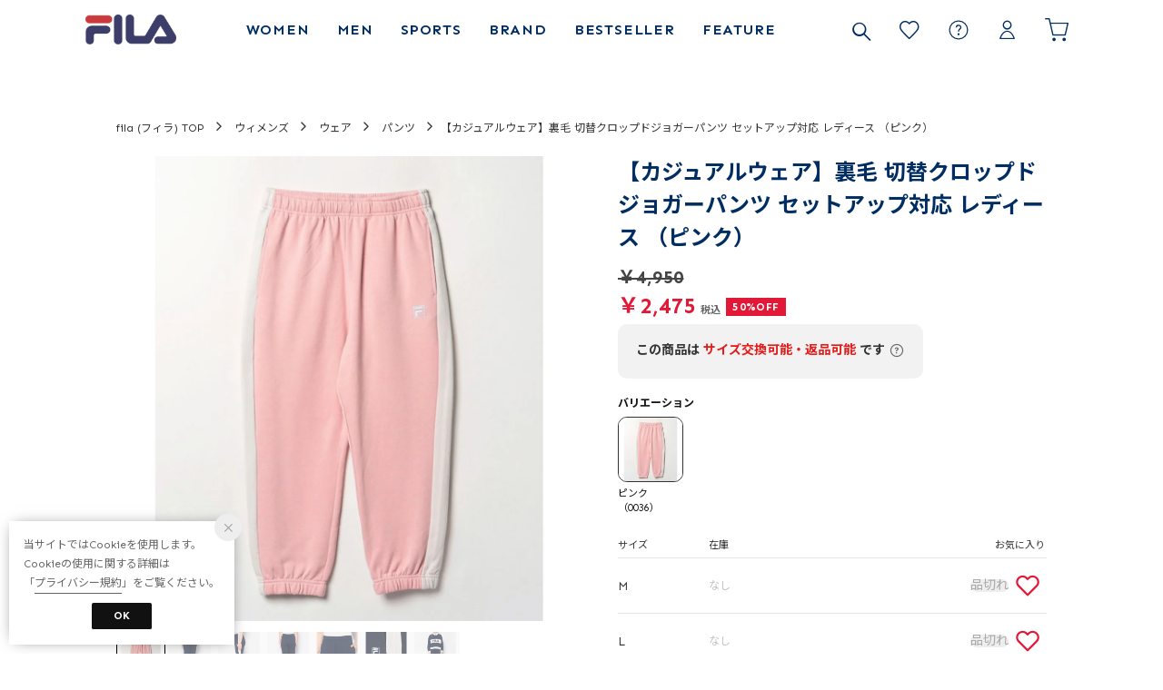

--- FILE ---
content_type: application/javascript
request_url: https://api.aws.locondo.jp/commodities.jsonp?callback=commodities_85223&boem=1&commodity_codes=FI534BW021336%2CFI534BW021334%2CFI534EW021590%2CFI534EW021591%2CFI534EW021592%2CFI534EW021588&limit=6&schema=fila
body_size: 2550
content:
commodities_85223({"commodities": [{"category_codes": ["aa11180", "sneakers_ladies", "sneaker_mens", "ladies", "L", "M", "mens", "sneaker_men_low"], "bottom_category_codes": ["aa11180", "sneaker_men_low"], "second_bottom_category_codes": ["sneakers_ladies", "sneaker_mens"], "fashion_category1": [{"category_name": "\u30ec\u30c7\u30a3\u30fc\u30b9\u30d5\u30a1\u30c3\u30b7\u30e7\u30f3", "category_code": "L"}, {"category_name": "\u30e1\u30f3\u30ba\u30d5\u30a1\u30c3\u30b7\u30e7\u30f3", "category_code": "M"}], "fashion_category2": [{"category_name": "\u30b7\u30e5\u30fc\u30ba", "category_code": "ladies"}, {"category_name": "\u30b7\u30e5\u30fc\u30ba", "category_code": "mens"}], "shop_code": "SITF1896D", "shop_name": "IFJ\u682a\u5f0f\u4f1a\u793e\uff08\u30d5\u30a3\u30e9\uff09", "shop_type": 0, "is_salable_fashionwalker": 0, "brand_code": "FI534", "brand_name": "FILA", "brand_katakana_name": "\u30d5\u30a3\u30e9", "brand_description": "\u30a4\u30bf\u30ea\u30a2\u306e\u30b9\u30bf\u30a4\u30eb\u30fb\u60c5\u71b1\u30fb\u5275\u9020\u6027\u3092\u5f15\u304d\u7d99\u3044\u3060\u30b9\u30dd\u30fc\u30c4\u30d6\u30e9\u30f3\u30c9\u3002\u30b9\u30dd\u30fc\u30c4\u3092\u3088\u308a\u697d\u3057\u3080\u5546\u54c1\u3092\u63d0\u6848\u3057\u307e\u3059\u3002\u30d6\u30e9\u30f3\u30c9\u30d2\u30b9\u30c8\u30ea\u30fc\uff1a1911\u5e74\u306b\u30d5\u30a3\u30e9\u5144\u5f1f\u306b\u3088\u308a\u30a4\u30bf\u30ea\u30a2\u30fb\u30d3\u30a8\u30e9\u3067\u3001\u30cb\u30c3\u30c8\u7d20\u6750\u5de5\u5834\u3068\u3057\u3066\u8a95\u751f\u3002\u30a4\u30bf\u30ea\u30a2\u751f\u307e\u308c\u306e\u6b63\u7d71\u306a\u8840\u7d71\u3001\u30a4\u30bf\u30ea\u30a2\u306e\u30b9\u30bf\u30a4\u30eb\u3001\u60c5\u71b1\u3001\u5275\u9020\u6027\u3001\u305d\u3057\u3066\u30a4\u30bf\u30ea\u30a2\u4eba\u6c17\u8cea\u304c\u30d5\u30a3\u30e9\u306e\u8d77\u6e90\u3067\u3042\u308a\u3001\u305d\u308c\u3092\u4eca\u306b\u5f15\u304d\u7d99\u3044\u3067\u3044\u307e\u3059\u3002\u30d5\u30a3\u30e9\u306f\u3001\u7af6\u4e89\u3084\u8a18\u9332\u3078\u306e\u6311\u6226\u3068\u3044\u3063\u305f\u3053\u3068\u3088\u308a\u3082\u3001\u89b3\u305f\u308a\u53c2\u52a0\u3057\u305f\u308a\u3068\u3044\u3046\u3053\u3068\u3092\u65e5\u3005\u306e\u751f\u6d3b\u306e\u4e2d\u3067\u697d\u3057\u3080\u3053\u3068\u3067\u30b9\u30dd\u30fc\u30c4\u3068\u304b\u304b\u308f\u3063\u3066\u3044\u307e\u3059\u3002", "color_code": "185", "color_name": "\u30d6\u30e9\u30c3\u30af", "related_commodity_code": "FI534BW021336", "commodity_code": "FI534BW021336", "commodity_name": "\u30d5\u30a1\u30f3\u30ad\u30fc\u30c6\u30cb\u30b998/25 X \u30a2\u30a4\u30a8\u30e0\u30d4\u30fc / FUNKY TENNIS 98/25 X IMP. / \u30ab\u30b8\u30e5\u30a2\u30eb\u30b9\u30cb\u30fc\u30ab\u30fc \uff08BLACK /Castlerock /PINK\uff09", "gender_code": "W", "commercial_type": 0, "price_caution_type": null, "api_type": 0, "available_stock_quantity": 136, "is_stock": 1, "unit_price": 10780, "unit_price_with_tax": null, "reservation_price": null, "reservation_price_with_tax": null, "discount_price": null, "discount_price_with_tax": null, "retail_price": 10780, "retail_price_with_tax": null, "sale_start_datetime": "2025-12-26T10:00", "sale_end_datetime": "2100-12-31T00:00", "reservation_start_datetime": null, "reservation_end_datetime": null, "discount_price_start_datetime": null, "discount_price_end_datetime": null, "publish_start_datetime": null, "publish_end_datetime": null, "member_price_start_datetime": null, "member_price_end_datetime": null, "member_price_period_flag": 0, "member_price_global_flag": 0, "image_link": "https://sc3.locondo.jp/contents/commodity_image/FI/FI534BW021336_fl_thumb.jpg", "coupon_related": 1, "coupon_related_fashionwalker": 0, "coupon_related_story": 0, "coupon_related_tgc": 0, "coupon_related_boem": 1, "is_sourcing_coupon_related": 1, "is_novelty_coupon_related": 1, "brand_image_link": "https://media.aws.locondo.jp/contents/img/common/brand_resources/FI534.png", "is_before_sale": 0, "is_limited_sale": 0, "is_limited_marketplace": 0, "review_count": 0, "review_score": null, "is_point_target": 0, "ja": {"brand_name": "FILA", "brand_description": "\u30a4\u30bf\u30ea\u30a2\u306e\u30b9\u30bf\u30a4\u30eb\u30fb\u60c5\u71b1\u30fb\u5275\u9020\u6027\u3092\u5f15\u304d\u7d99\u3044\u3060\u30b9\u30dd\u30fc\u30c4\u30d6\u30e9\u30f3\u30c9\u3002\u30b9\u30dd\u30fc\u30c4\u3092\u3088\u308a\u697d\u3057\u3080\u5546\u54c1\u3092\u63d0\u6848\u3057\u307e\u3059\u3002\u30d6\u30e9\u30f3\u30c9\u30d2\u30b9\u30c8\u30ea\u30fc\uff1a1911\u5e74\u306b\u30d5\u30a3\u30e9\u5144\u5f1f\u306b\u3088\u308a\u30a4\u30bf\u30ea\u30a2\u30fb\u30d3\u30a8\u30e9\u3067\u3001\u30cb\u30c3\u30c8\u7d20\u6750\u5de5\u5834\u3068\u3057\u3066\u8a95\u751f\u3002\u30a4\u30bf\u30ea\u30a2\u751f\u307e\u308c\u306e\u6b63\u7d71\u306a\u8840\u7d71\u3001\u30a4\u30bf\u30ea\u30a2\u306e\u30b9\u30bf\u30a4\u30eb\u3001\u60c5\u71b1\u3001\u5275\u9020\u6027\u3001\u305d\u3057\u3066\u30a4\u30bf\u30ea\u30a2\u4eba\u6c17\u8cea\u304c\u30d5\u30a3\u30e9\u306e\u8d77\u6e90\u3067\u3042\u308a\u3001\u305d\u308c\u3092\u4eca\u306b\u5f15\u304d\u7d99\u3044\u3067\u3044\u307e\u3059\u3002\u30d5\u30a3\u30e9\u306f\u3001\u7af6\u4e89\u3084\u8a18\u9332\u3078\u306e\u6311\u6226\u3068\u3044\u3063\u305f\u3053\u3068\u3088\u308a\u3082\u3001\u89b3\u305f\u308a\u53c2\u52a0\u3057\u305f\u308a\u3068\u3044\u3046\u3053\u3068\u3092\u65e5\u3005\u306e\u751f\u6d3b\u306e\u4e2d\u3067\u697d\u3057\u3080\u3053\u3068\u3067\u30b9\u30dd\u30fc\u30c4\u3068\u304b\u304b\u308f\u3063\u3066\u3044\u307e\u3059\u3002", "color_name": "\u30d6\u30e9\u30c3\u30af", "commodity_name": "\u30d5\u30a1\u30f3\u30ad\u30fc\u30c6\u30cb\u30b998/25 X \u30a2\u30a4\u30a8\u30e0\u30d4\u30fc / FUNKY TENNIS 98/25 X IMP. / \u30ab\u30b8\u30e5\u30a2\u30eb\u30b9\u30cb\u30fc\u30ab\u30fc \uff08BLACK /Castlerock /PINK\uff09"}, "en": {"brand_name": "FILA", "brand_description": "\u30a4\u30bf\u30ea\u30a2\u306e\u30b9\u30bf\u30a4\u30eb\u30fb\u60c5\u71b1\u30fb\u5275\u9020\u6027\u3092\u5f15\u304d\u7d99\u3044\u3060\u30b9\u30dd\u30fc\u30c4\u30d6\u30e9\u30f3\u30c9\u3002\u30b9\u30dd\u30fc\u30c4\u3092\u3088\u308a\u697d\u3057\u3080\u5546\u54c1\u3092\u63d0\u6848\u3057\u307e\u3059\u3002\u30d6\u30e9\u30f3\u30c9\u30d2\u30b9\u30c8\u30ea\u30fc\uff1a1911\u5e74\u306b\u30d5\u30a3\u30e9\u5144\u5f1f\u306b\u3088\u308a\u30a4\u30bf\u30ea\u30a2\u30fb\u30d3\u30a8\u30e9\u3067\u3001\u30cb\u30c3\u30c8\u7d20\u6750\u5de5\u5834\u3068\u3057\u3066\u8a95\u751f\u3002\u30a4\u30bf\u30ea\u30a2\u751f\u307e\u308c\u306e\u6b63\u7d71\u306a\u8840\u7d71\u3001\u30a4\u30bf\u30ea\u30a2\u306e\u30b9\u30bf\u30a4\u30eb\u3001\u60c5\u71b1\u3001\u5275\u9020\u6027\u3001\u305d\u3057\u3066\u30a4\u30bf\u30ea\u30a2\u4eba\u6c17\u8cea\u304c\u30d5\u30a3\u30e9\u306e\u8d77\u6e90\u3067\u3042\u308a\u3001\u305d\u308c\u3092\u4eca\u306b\u5f15\u304d\u7d99\u3044\u3067\u3044\u307e\u3059\u3002\u30d5\u30a3\u30e9\u306f\u3001\u7af6\u4e89\u3084\u8a18\u9332\u3078\u306e\u6311\u6226\u3068\u3044\u3063\u305f\u3053\u3068\u3088\u308a\u3082\u3001\u89b3\u305f\u308a\u53c2\u52a0\u3057\u305f\u308a\u3068\u3044\u3046\u3053\u3068\u3092\u65e5\u3005\u306e\u751f\u6d3b\u306e\u4e2d\u3067\u697d\u3057\u3080\u3053\u3068\u3067\u30b9\u30dd\u30fc\u30c4\u3068\u304b\u304b\u308f\u3063\u3066\u3044\u307e\u3059\u3002", "color_name": "Black", "commodity_name": "\u30d5\u30a1\u30f3\u30ad\u30fc\u30c6\u30cb\u30b998/25 X \u30a2\u30a4\u30a8\u30e0\u30d4\u30fc / FUNKY TENNIS 98/25 X IMP. / \u30ab\u30b8\u30e5\u30a2\u30eb\u30b9\u30cb\u30fc\u30ab\u30fc \uff08BLACK /Castlerock /PINK\uff09"}, "coupons": [{"coupon_code": "imp_2_novelty", "coupon_start_datetime": "2025-12-26T00:00", "coupon_end_datetime": "2026-03-01T00:00", "coupon_discount_rate": null, "coupon_discount_price": 0, "created_datetime": "2025-12-22T13:41", "is_novelty_coupon": 1}, {"coupon_code": "260116-20", "coupon_start_datetime": "2026-01-16T00:00", "coupon_end_datetime": "2026-01-26T00:00", "coupon_discount_rate": 20, "coupon_discount_price": null, "created_datetime": "2026-01-13T11:00", "is_novelty_coupon": 0}, {"coupon_code": "260116-20", "coupon_start_datetime": "2026-01-16T00:00", "coupon_end_datetime": "2026-01-26T00:00", "coupon_discount_rate": 20, "coupon_discount_price": null, "created_datetime": "2026-01-13T11:00", "is_novelty_coupon": 0}, {"coupon_code": "260116-30", "coupon_start_datetime": "2026-01-16T00:00", "coupon_end_datetime": "2026-01-26T00:00", "coupon_discount_rate": 30, "coupon_discount_price": null, "created_datetime": "2026-01-13T11:01", "is_novelty_coupon": 0}, {"coupon_code": "260116-30", "coupon_start_datetime": "2026-01-16T00:00", "coupon_end_datetime": "2026-01-26T00:00", "coupon_discount_rate": 30, "coupon_discount_price": null, "created_datetime": "2026-01-13T11:01", "is_novelty_coupon": 0}], "marking_preset_code": null, "marking_is_processed": null, "marking_catalog_price": 0, "url_after_context_path": "commodity/SITF1896D/FI534BW021336/", "thumbnail_image_link": "https://sc3.locondo.jp/contents/commodity_image/FI/FI534BW021336_fl_thumb.jpg", "global_price_rate_code": null, "display_coupon": {"coupon_code": "260116-30", "coupon_start_datetime": "2026-01-16T00:00", "coupon_end_datetime": "2026-01-26T00:00", "coupon_discount_rate": 30, "coupon_discount_price": null, "created_datetime": "2026-01-13T11:01", "is_novelty_coupon": 0}, "coupon_discount_rate": 30, "coupon_discount_price": null, "percent": null, "rank": 1}, {"category_codes": ["aa11180", "sneakers_ladies", "sneaker_mens", "ladies", "L", "M", "mens", "sneaker_men_low"], "bottom_category_codes": ["aa11180", "sneaker_men_low"], "second_bottom_category_codes": ["sneakers_ladies", "sneaker_mens"], "fashion_category1": [{"category_name": "\u30ec\u30c7\u30a3\u30fc\u30b9\u30d5\u30a1\u30c3\u30b7\u30e7\u30f3", "category_code": "L"}, {"category_name": "\u30e1\u30f3\u30ba\u30d5\u30a1\u30c3\u30b7\u30e7\u30f3", "category_code": "M"}], "fashion_category2": [{"category_name": "\u30b7\u30e5\u30fc\u30ba", "category_code": "ladies"}, {"category_name": "\u30b7\u30e5\u30fc\u30ba", "category_code": "mens"}], "shop_code": "SITF1896D", "shop_name": "IFJ\u682a\u5f0f\u4f1a\u793e\uff08\u30d5\u30a3\u30e9\uff09", "shop_type": 0, "is_salable_fashionwalker": 0, "brand_code": "FI534", "brand_name": "FILA", "brand_katakana_name": "\u30d5\u30a3\u30e9", "brand_description": "\u30a4\u30bf\u30ea\u30a2\u306e\u30b9\u30bf\u30a4\u30eb\u30fb\u60c5\u71b1\u30fb\u5275\u9020\u6027\u3092\u5f15\u304d\u7d99\u3044\u3060\u30b9\u30dd\u30fc\u30c4\u30d6\u30e9\u30f3\u30c9\u3002\u30b9\u30dd\u30fc\u30c4\u3092\u3088\u308a\u697d\u3057\u3080\u5546\u54c1\u3092\u63d0\u6848\u3057\u307e\u3059\u3002\u30d6\u30e9\u30f3\u30c9\u30d2\u30b9\u30c8\u30ea\u30fc\uff1a1911\u5e74\u306b\u30d5\u30a3\u30e9\u5144\u5f1f\u306b\u3088\u308a\u30a4\u30bf\u30ea\u30a2\u30fb\u30d3\u30a8\u30e9\u3067\u3001\u30cb\u30c3\u30c8\u7d20\u6750\u5de5\u5834\u3068\u3057\u3066\u8a95\u751f\u3002\u30a4\u30bf\u30ea\u30a2\u751f\u307e\u308c\u306e\u6b63\u7d71\u306a\u8840\u7d71\u3001\u30a4\u30bf\u30ea\u30a2\u306e\u30b9\u30bf\u30a4\u30eb\u3001\u60c5\u71b1\u3001\u5275\u9020\u6027\u3001\u305d\u3057\u3066\u30a4\u30bf\u30ea\u30a2\u4eba\u6c17\u8cea\u304c\u30d5\u30a3\u30e9\u306e\u8d77\u6e90\u3067\u3042\u308a\u3001\u305d\u308c\u3092\u4eca\u306b\u5f15\u304d\u7d99\u3044\u3067\u3044\u307e\u3059\u3002\u30d5\u30a3\u30e9\u306f\u3001\u7af6\u4e89\u3084\u8a18\u9332\u3078\u306e\u6311\u6226\u3068\u3044\u3063\u305f\u3053\u3068\u3088\u308a\u3082\u3001\u89b3\u305f\u308a\u53c2\u52a0\u3057\u305f\u308a\u3068\u3044\u3046\u3053\u3068\u3092\u65e5\u3005\u306e\u751f\u6d3b\u306e\u4e2d\u3067\u697d\u3057\u3080\u3053\u3068\u3067\u30b9\u30dd\u30fc\u30c4\u3068\u304b\u304b\u308f\u3063\u3066\u3044\u307e\u3059\u3002", "color_code": "183", "color_name": "\u30db\u30ef\u30a4\u30c8", "related_commodity_code": "FI534BW021334", "commodity_code": "FI534BW021334", "commodity_name": "\u30d5\u30a1\u30f3\u30ad\u30fc\u30c6\u30cb\u30b998/25 X \u30a2\u30a4\u30a8\u30e0\u30d4\u30fc / FUNKY TENNIS 98/25 X IMP. / \u30ab\u30b8\u30e5\u30a2\u30eb\u30b9\u30cb\u30fc\u30ab\u30fc \uff08PURE WHITE /Silver /PINK\uff09", "gender_code": "W", "commercial_type": 0, "price_caution_type": null, "api_type": 0, "available_stock_quantity": 159, "is_stock": 1, "unit_price": 10780, "unit_price_with_tax": null, "reservation_price": null, "reservation_price_with_tax": null, "discount_price": null, "discount_price_with_tax": null, "retail_price": 10780, "retail_price_with_tax": null, "sale_start_datetime": "2025-12-26T10:00", "sale_end_datetime": "2100-12-31T00:00", "reservation_start_datetime": null, "reservation_end_datetime": null, "discount_price_start_datetime": null, "discount_price_end_datetime": null, "publish_start_datetime": null, "publish_end_datetime": null, "member_price_start_datetime": null, "member_price_end_datetime": null, "member_price_period_flag": 0, "member_price_global_flag": 0, "image_link": "https://sc3.locondo.jp/contents/commodity_image/FI/FI534BW021334_fl_thumb.jpg", "coupon_related": 1, "coupon_related_fashionwalker": 0, "coupon_related_story": 0, "coupon_related_tgc": 0, "coupon_related_boem": 1, "is_sourcing_coupon_related": 1, "is_novelty_coupon_related": 1, "brand_image_link": "https://media.aws.locondo.jp/contents/img/common/brand_resources/FI534.png", "is_before_sale": 0, "is_limited_sale": 0, "is_limited_marketplace": 0, "review_count": 0, "review_score": null, "is_point_target": 0, "ja": {"brand_name": "FILA", "brand_description": "\u30a4\u30bf\u30ea\u30a2\u306e\u30b9\u30bf\u30a4\u30eb\u30fb\u60c5\u71b1\u30fb\u5275\u9020\u6027\u3092\u5f15\u304d\u7d99\u3044\u3060\u30b9\u30dd\u30fc\u30c4\u30d6\u30e9\u30f3\u30c9\u3002\u30b9\u30dd\u30fc\u30c4\u3092\u3088\u308a\u697d\u3057\u3080\u5546\u54c1\u3092\u63d0\u6848\u3057\u307e\u3059\u3002\u30d6\u30e9\u30f3\u30c9\u30d2\u30b9\u30c8\u30ea\u30fc\uff1a1911\u5e74\u306b\u30d5\u30a3\u30e9\u5144\u5f1f\u306b\u3088\u308a\u30a4\u30bf\u30ea\u30a2\u30fb\u30d3\u30a8\u30e9\u3067\u3001\u30cb\u30c3\u30c8\u7d20\u6750\u5de5\u5834\u3068\u3057\u3066\u8a95\u751f\u3002\u30a4\u30bf\u30ea\u30a2\u751f\u307e\u308c\u306e\u6b63\u7d71\u306a\u8840\u7d71\u3001\u30a4\u30bf\u30ea\u30a2\u306e\u30b9\u30bf\u30a4\u30eb\u3001\u60c5\u71b1\u3001\u5275\u9020\u6027\u3001\u305d\u3057\u3066\u30a4\u30bf\u30ea\u30a2\u4eba\u6c17\u8cea\u304c\u30d5\u30a3\u30e9\u306e\u8d77\u6e90\u3067\u3042\u308a\u3001\u305d\u308c\u3092\u4eca\u306b\u5f15\u304d\u7d99\u3044\u3067\u3044\u307e\u3059\u3002\u30d5\u30a3\u30e9\u306f\u3001\u7af6\u4e89\u3084\u8a18\u9332\u3078\u306e\u6311\u6226\u3068\u3044\u3063\u305f\u3053\u3068\u3088\u308a\u3082\u3001\u89b3\u305f\u308a\u53c2\u52a0\u3057\u305f\u308a\u3068\u3044\u3046\u3053\u3068\u3092\u65e5\u3005\u306e\u751f\u6d3b\u306e\u4e2d\u3067\u697d\u3057\u3080\u3053\u3068\u3067\u30b9\u30dd\u30fc\u30c4\u3068\u304b\u304b\u308f\u3063\u3066\u3044\u307e\u3059\u3002", "color_name": "\u30db\u30ef\u30a4\u30c8", "commodity_name": "\u30d5\u30a1\u30f3\u30ad\u30fc\u30c6\u30cb\u30b998/25 X \u30a2\u30a4\u30a8\u30e0\u30d4\u30fc / FUNKY TENNIS 98/25 X IMP. / \u30ab\u30b8\u30e5\u30a2\u30eb\u30b9\u30cb\u30fc\u30ab\u30fc \uff08PURE WHITE /Silver /PINK\uff09"}, "en": {"brand_name": "FILA", "brand_description": "\u30a4\u30bf\u30ea\u30a2\u306e\u30b9\u30bf\u30a4\u30eb\u30fb\u60c5\u71b1\u30fb\u5275\u9020\u6027\u3092\u5f15\u304d\u7d99\u3044\u3060\u30b9\u30dd\u30fc\u30c4\u30d6\u30e9\u30f3\u30c9\u3002\u30b9\u30dd\u30fc\u30c4\u3092\u3088\u308a\u697d\u3057\u3080\u5546\u54c1\u3092\u63d0\u6848\u3057\u307e\u3059\u3002\u30d6\u30e9\u30f3\u30c9\u30d2\u30b9\u30c8\u30ea\u30fc\uff1a1911\u5e74\u306b\u30d5\u30a3\u30e9\u5144\u5f1f\u306b\u3088\u308a\u30a4\u30bf\u30ea\u30a2\u30fb\u30d3\u30a8\u30e9\u3067\u3001\u30cb\u30c3\u30c8\u7d20\u6750\u5de5\u5834\u3068\u3057\u3066\u8a95\u751f\u3002\u30a4\u30bf\u30ea\u30a2\u751f\u307e\u308c\u306e\u6b63\u7d71\u306a\u8840\u7d71\u3001\u30a4\u30bf\u30ea\u30a2\u306e\u30b9\u30bf\u30a4\u30eb\u3001\u60c5\u71b1\u3001\u5275\u9020\u6027\u3001\u305d\u3057\u3066\u30a4\u30bf\u30ea\u30a2\u4eba\u6c17\u8cea\u304c\u30d5\u30a3\u30e9\u306e\u8d77\u6e90\u3067\u3042\u308a\u3001\u305d\u308c\u3092\u4eca\u306b\u5f15\u304d\u7d99\u3044\u3067\u3044\u307e\u3059\u3002\u30d5\u30a3\u30e9\u306f\u3001\u7af6\u4e89\u3084\u8a18\u9332\u3078\u306e\u6311\u6226\u3068\u3044\u3063\u305f\u3053\u3068\u3088\u308a\u3082\u3001\u89b3\u305f\u308a\u53c2\u52a0\u3057\u305f\u308a\u3068\u3044\u3046\u3053\u3068\u3092\u65e5\u3005\u306e\u751f\u6d3b\u306e\u4e2d\u3067\u697d\u3057\u3080\u3053\u3068\u3067\u30b9\u30dd\u30fc\u30c4\u3068\u304b\u304b\u308f\u3063\u3066\u3044\u307e\u3059\u3002", "color_name": "White", "commodity_name": "\u30d5\u30a1\u30f3\u30ad\u30fc\u30c6\u30cb\u30b998/25 X \u30a2\u30a4\u30a8\u30e0\u30d4\u30fc / FUNKY TENNIS 98/25 X IMP. / \u30ab\u30b8\u30e5\u30a2\u30eb\u30b9\u30cb\u30fc\u30ab\u30fc \uff08PURE WHITE /Silver /PINK\uff09"}, "coupons": [{"coupon_code": "imp_2_novelty", "coupon_start_datetime": "2025-12-26T00:00", "coupon_end_datetime": "2026-03-01T00:00", "coupon_discount_rate": null, "coupon_discount_price": 0, "created_datetime": "2025-12-22T13:41", "is_novelty_coupon": 1}, {"coupon_code": "260116-20", "coupon_start_datetime": "2026-01-16T00:00", "coupon_end_datetime": "2026-01-26T00:00", "coupon_discount_rate": 20, "coupon_discount_price": null, "created_datetime": "2026-01-13T11:00", "is_novelty_coupon": 0}, {"coupon_code": "260116-20", "coupon_start_datetime": "2026-01-16T00:00", "coupon_end_datetime": "2026-01-26T00:00", "coupon_discount_rate": 20, "coupon_discount_price": null, "created_datetime": "2026-01-13T11:00", "is_novelty_coupon": 0}, {"coupon_code": "260116-30", "coupon_start_datetime": "2026-01-16T00:00", "coupon_end_datetime": "2026-01-26T00:00", "coupon_discount_rate": 30, "coupon_discount_price": null, "created_datetime": "2026-01-13T11:01", "is_novelty_coupon": 0}, {"coupon_code": "260116-30", "coupon_start_datetime": "2026-01-16T00:00", "coupon_end_datetime": "2026-01-26T00:00", "coupon_discount_rate": 30, "coupon_discount_price": null, "created_datetime": "2026-01-13T11:01", "is_novelty_coupon": 0}], "marking_preset_code": null, "marking_is_processed": null, "marking_catalog_price": 0, "url_after_context_path": "commodity/SITF1896D/FI534BW021334/", "thumbnail_image_link": "https://sc3.locondo.jp/contents/commodity_image/FI/FI534BW021334_fl_thumb.jpg", "global_price_rate_code": null, "display_coupon": {"coupon_code": "260116-30", "coupon_start_datetime": "2026-01-16T00:00", "coupon_end_datetime": "2026-01-26T00:00", "coupon_discount_rate": 30, "coupon_discount_price": null, "created_datetime": "2026-01-13T11:01", "is_novelty_coupon": 0}, "coupon_discount_rate": 30, "coupon_discount_price": null, "percent": null, "rank": 2}, {"category_codes": ["apparel_m", "apparel_l", "3_tops_m", "3_tops_l", "L", "pk_l", "M", "pk_m"], "bottom_category_codes": ["pk_l", "pk_m"], "second_bottom_category_codes": ["3_tops_m", "3_tops_l"], "fashion_category1": [{"category_name": "\u30ec\u30c7\u30a3\u30fc\u30b9\u30d5\u30a1\u30c3\u30b7\u30e7\u30f3", "category_code": "L"}, {"category_name": "\u30e1\u30f3\u30ba\u30d5\u30a1\u30c3\u30b7\u30e7\u30f3", "category_code": "M"}], "fashion_category2": [{"category_name": "\u30a2\u30d1\u30ec\u30eb\u30fb\u30a6\u30a7\u30a2", "category_code": "apparel_l"}, {"category_name": "\u30a2\u30d1\u30ec\u30eb\u30fb\u30a6\u30a7\u30a2", "category_code": "apparel_m"}], "shop_code": "SITF1896D", "shop_name": "IFJ\u682a\u5f0f\u4f1a\u793e\uff08\u30d5\u30a3\u30e9\uff09", "shop_type": 0, "is_salable_fashionwalker": 0, "brand_code": "FI534", "brand_name": "FILA", "brand_katakana_name": "\u30d5\u30a3\u30e9", "brand_description": "\u30a4\u30bf\u30ea\u30a2\u306e\u30b9\u30bf\u30a4\u30eb\u30fb\u60c5\u71b1\u30fb\u5275\u9020\u6027\u3092\u5f15\u304d\u7d99\u3044\u3060\u30b9\u30dd\u30fc\u30c4\u30d6\u30e9\u30f3\u30c9\u3002\u30b9\u30dd\u30fc\u30c4\u3092\u3088\u308a\u697d\u3057\u3080\u5546\u54c1\u3092\u63d0\u6848\u3057\u307e\u3059\u3002\u30d6\u30e9\u30f3\u30c9\u30d2\u30b9\u30c8\u30ea\u30fc\uff1a1911\u5e74\u306b\u30d5\u30a3\u30e9\u5144\u5f1f\u306b\u3088\u308a\u30a4\u30bf\u30ea\u30a2\u30fb\u30d3\u30a8\u30e9\u3067\u3001\u30cb\u30c3\u30c8\u7d20\u6750\u5de5\u5834\u3068\u3057\u3066\u8a95\u751f\u3002\u30a4\u30bf\u30ea\u30a2\u751f\u307e\u308c\u306e\u6b63\u7d71\u306a\u8840\u7d71\u3001\u30a4\u30bf\u30ea\u30a2\u306e\u30b9\u30bf\u30a4\u30eb\u3001\u60c5\u71b1\u3001\u5275\u9020\u6027\u3001\u305d\u3057\u3066\u30a4\u30bf\u30ea\u30a2\u4eba\u6c17\u8cea\u304c\u30d5\u30a3\u30e9\u306e\u8d77\u6e90\u3067\u3042\u308a\u3001\u305d\u308c\u3092\u4eca\u306b\u5f15\u304d\u7d99\u3044\u3067\u3044\u307e\u3059\u3002\u30d5\u30a3\u30e9\u306f\u3001\u7af6\u4e89\u3084\u8a18\u9332\u3078\u306e\u6311\u6226\u3068\u3044\u3063\u305f\u3053\u3068\u3088\u308a\u3082\u3001\u89b3\u305f\u308a\u53c2\u52a0\u3057\u305f\u308a\u3068\u3044\u3046\u3053\u3068\u3092\u65e5\u3005\u306e\u751f\u6d3b\u306e\u4e2d\u3067\u697d\u3057\u3080\u3053\u3068\u3067\u30b9\u30dd\u30fc\u30c4\u3068\u304b\u304b\u308f\u3063\u3066\u3044\u307e\u3059\u3002", "color_code": "200", "color_name": "\u30cd\u30a4\u30d3\u30fc", "related_commodity_code": "FI534EW021591", "commodity_code": "FI534EW021590", "commodity_name": "\u30d5\u30fc\u30c7\u30a3 / HOODIE / \u30ab\u30b8\u30e5\u30a2\u30eb\u30a6\u30a7\u30a2 / \u30e6\u30cb\u30bb\u30c3\u30af\u30b9 \uff08NAVY\uff09", "gender_code": "W", "commercial_type": 0, "price_caution_type": null, "api_type": 0, "available_stock_quantity": 47, "is_stock": 1, "unit_price": 10780, "unit_price_with_tax": null, "reservation_price": null, "reservation_price_with_tax": null, "discount_price": null, "discount_price_with_tax": null, "retail_price": 10780, "retail_price_with_tax": null, "sale_start_datetime": "2025-12-26T10:00", "sale_end_datetime": "2100-12-31T00:00", "reservation_start_datetime": null, "reservation_end_datetime": null, "discount_price_start_datetime": null, "discount_price_end_datetime": null, "publish_start_datetime": null, "publish_end_datetime": null, "member_price_start_datetime": null, "member_price_end_datetime": null, "member_price_period_flag": 0, "member_price_global_flag": 0, "image_link": "https://sc3.locondo.jp/contents/commodity_image/FI/FI534EW021590_fl_thumb.jpg", "coupon_related": 1, "coupon_related_fashionwalker": 0, "coupon_related_story": 0, "coupon_related_tgc": 0, "coupon_related_boem": 1, "is_sourcing_coupon_related": 1, "is_novelty_coupon_related": 1, "brand_image_link": "https://media.aws.locondo.jp/contents/img/common/brand_resources/FI534.png", "is_before_sale": 0, "is_limited_sale": 0, "is_limited_marketplace": 0, "review_count": 0, "review_score": null, "is_point_target": 0, "ja": {"brand_name": "FILA", "brand_description": "\u30a4\u30bf\u30ea\u30a2\u306e\u30b9\u30bf\u30a4\u30eb\u30fb\u60c5\u71b1\u30fb\u5275\u9020\u6027\u3092\u5f15\u304d\u7d99\u3044\u3060\u30b9\u30dd\u30fc\u30c4\u30d6\u30e9\u30f3\u30c9\u3002\u30b9\u30dd\u30fc\u30c4\u3092\u3088\u308a\u697d\u3057\u3080\u5546\u54c1\u3092\u63d0\u6848\u3057\u307e\u3059\u3002\u30d6\u30e9\u30f3\u30c9\u30d2\u30b9\u30c8\u30ea\u30fc\uff1a1911\u5e74\u306b\u30d5\u30a3\u30e9\u5144\u5f1f\u306b\u3088\u308a\u30a4\u30bf\u30ea\u30a2\u30fb\u30d3\u30a8\u30e9\u3067\u3001\u30cb\u30c3\u30c8\u7d20\u6750\u5de5\u5834\u3068\u3057\u3066\u8a95\u751f\u3002\u30a4\u30bf\u30ea\u30a2\u751f\u307e\u308c\u306e\u6b63\u7d71\u306a\u8840\u7d71\u3001\u30a4\u30bf\u30ea\u30a2\u306e\u30b9\u30bf\u30a4\u30eb\u3001\u60c5\u71b1\u3001\u5275\u9020\u6027\u3001\u305d\u3057\u3066\u30a4\u30bf\u30ea\u30a2\u4eba\u6c17\u8cea\u304c\u30d5\u30a3\u30e9\u306e\u8d77\u6e90\u3067\u3042\u308a\u3001\u305d\u308c\u3092\u4eca\u306b\u5f15\u304d\u7d99\u3044\u3067\u3044\u307e\u3059\u3002\u30d5\u30a3\u30e9\u306f\u3001\u7af6\u4e89\u3084\u8a18\u9332\u3078\u306e\u6311\u6226\u3068\u3044\u3063\u305f\u3053\u3068\u3088\u308a\u3082\u3001\u89b3\u305f\u308a\u53c2\u52a0\u3057\u305f\u308a\u3068\u3044\u3046\u3053\u3068\u3092\u65e5\u3005\u306e\u751f\u6d3b\u306e\u4e2d\u3067\u697d\u3057\u3080\u3053\u3068\u3067\u30b9\u30dd\u30fc\u30c4\u3068\u304b\u304b\u308f\u3063\u3066\u3044\u307e\u3059\u3002", "color_name": "\u30cd\u30a4\u30d3\u30fc", "commodity_name": "\u30d5\u30fc\u30c7\u30a3 / HOODIE / \u30ab\u30b8\u30e5\u30a2\u30eb\u30a6\u30a7\u30a2 / \u30e6\u30cb\u30bb\u30c3\u30af\u30b9 \uff08NAVY\uff09"}, "en": {"brand_name": "FILA", "brand_description": "\u30a4\u30bf\u30ea\u30a2\u306e\u30b9\u30bf\u30a4\u30eb\u30fb\u60c5\u71b1\u30fb\u5275\u9020\u6027\u3092\u5f15\u304d\u7d99\u3044\u3060\u30b9\u30dd\u30fc\u30c4\u30d6\u30e9\u30f3\u30c9\u3002\u30b9\u30dd\u30fc\u30c4\u3092\u3088\u308a\u697d\u3057\u3080\u5546\u54c1\u3092\u63d0\u6848\u3057\u307e\u3059\u3002\u30d6\u30e9\u30f3\u30c9\u30d2\u30b9\u30c8\u30ea\u30fc\uff1a1911\u5e74\u306b\u30d5\u30a3\u30e9\u5144\u5f1f\u306b\u3088\u308a\u30a4\u30bf\u30ea\u30a2\u30fb\u30d3\u30a8\u30e9\u3067\u3001\u30cb\u30c3\u30c8\u7d20\u6750\u5de5\u5834\u3068\u3057\u3066\u8a95\u751f\u3002\u30a4\u30bf\u30ea\u30a2\u751f\u307e\u308c\u306e\u6b63\u7d71\u306a\u8840\u7d71\u3001\u30a4\u30bf\u30ea\u30a2\u306e\u30b9\u30bf\u30a4\u30eb\u3001\u60c5\u71b1\u3001\u5275\u9020\u6027\u3001\u305d\u3057\u3066\u30a4\u30bf\u30ea\u30a2\u4eba\u6c17\u8cea\u304c\u30d5\u30a3\u30e9\u306e\u8d77\u6e90\u3067\u3042\u308a\u3001\u305d\u308c\u3092\u4eca\u306b\u5f15\u304d\u7d99\u3044\u3067\u3044\u307e\u3059\u3002\u30d5\u30a3\u30e9\u306f\u3001\u7af6\u4e89\u3084\u8a18\u9332\u3078\u306e\u6311\u6226\u3068\u3044\u3063\u305f\u3053\u3068\u3088\u308a\u3082\u3001\u89b3\u305f\u308a\u53c2\u52a0\u3057\u305f\u308a\u3068\u3044\u3046\u3053\u3068\u3092\u65e5\u3005\u306e\u751f\u6d3b\u306e\u4e2d\u3067\u697d\u3057\u3080\u3053\u3068\u3067\u30b9\u30dd\u30fc\u30c4\u3068\u304b\u304b\u308f\u3063\u3066\u3044\u307e\u3059\u3002", "color_name": "Navy", "commodity_name": "\u30d5\u30fc\u30c7\u30a3 / HOODIE / \u30ab\u30b8\u30e5\u30a2\u30eb\u30a6\u30a7\u30a2 / \u30e6\u30cb\u30bb\u30c3\u30af\u30b9 \uff08NAVY\uff09"}, "coupons": [{"coupon_code": "imp_2_novelty", "coupon_start_datetime": "2025-12-26T00:00", "coupon_end_datetime": "2026-03-01T00:00", "coupon_discount_rate": null, "coupon_discount_price": 0, "created_datetime": "2025-12-22T13:41", "is_novelty_coupon": 1}, {"coupon_code": "260116-20", "coupon_start_datetime": "2026-01-16T00:00", "coupon_end_datetime": "2026-01-26T00:00", "coupon_discount_rate": 20, "coupon_discount_price": null, "created_datetime": "2026-01-13T11:00", "is_novelty_coupon": 0}, {"coupon_code": "260116-20", "coupon_start_datetime": "2026-01-16T00:00", "coupon_end_datetime": "2026-01-26T00:00", "coupon_discount_rate": 20, "coupon_discount_price": null, "created_datetime": "2026-01-13T11:00", "is_novelty_coupon": 0}, {"coupon_code": "260116-30", "coupon_start_datetime": "2026-01-16T00:00", "coupon_end_datetime": "2026-01-26T00:00", "coupon_discount_rate": 30, "coupon_discount_price": null, "created_datetime": "2026-01-13T11:01", "is_novelty_coupon": 0}, {"coupon_code": "260116-30", "coupon_start_datetime": "2026-01-16T00:00", "coupon_end_datetime": "2026-01-26T00:00", "coupon_discount_rate": 30, "coupon_discount_price": null, "created_datetime": "2026-01-13T11:01", "is_novelty_coupon": 0}], "marking_preset_code": null, "marking_is_processed": null, "marking_catalog_price": 0, "url_after_context_path": "commodity/SITF1896D/FI534EW021590/", "thumbnail_image_link": "https://sc3.locondo.jp/contents/commodity_image/FI/FI534EW021590_fl_thumb.jpg", "global_price_rate_code": null, "display_coupon": {"coupon_code": "260116-30", "coupon_start_datetime": "2026-01-16T00:00", "coupon_end_datetime": "2026-01-26T00:00", "coupon_discount_rate": 30, "coupon_discount_price": null, "created_datetime": "2026-01-13T11:01", "is_novelty_coupon": 0}, "coupon_discount_rate": 30, "coupon_discount_price": null, "percent": null, "rank": 3}, {"category_codes": ["apparel_m", "apparel_l", "3_tops_m", "3_tops_l", "L", "pk_l", "M", "pk_m"], "bottom_category_codes": ["pk_l", "pk_m"], "second_bottom_category_codes": ["3_tops_m", "3_tops_l"], "fashion_category1": [{"category_name": "\u30ec\u30c7\u30a3\u30fc\u30b9\u30d5\u30a1\u30c3\u30b7\u30e7\u30f3", "category_code": "L"}, {"category_name": "\u30e1\u30f3\u30ba\u30d5\u30a1\u30c3\u30b7\u30e7\u30f3", "category_code": "M"}], "fashion_category2": [{"category_name": "\u30a2\u30d1\u30ec\u30eb\u30fb\u30a6\u30a7\u30a2", "category_code": "apparel_l"}, {"category_name": "\u30a2\u30d1\u30ec\u30eb\u30fb\u30a6\u30a7\u30a2", "category_code": "apparel_m"}], "shop_code": "SITF1896D", "shop_name": "IFJ\u682a\u5f0f\u4f1a\u793e\uff08\u30d5\u30a3\u30e9\uff09", "shop_type": 0, "is_salable_fashionwalker": 0, "brand_code": "FI534", "brand_name": "FILA", "brand_katakana_name": "\u30d5\u30a3\u30e9", "brand_description": "\u30a4\u30bf\u30ea\u30a2\u306e\u30b9\u30bf\u30a4\u30eb\u30fb\u60c5\u71b1\u30fb\u5275\u9020\u6027\u3092\u5f15\u304d\u7d99\u3044\u3060\u30b9\u30dd\u30fc\u30c4\u30d6\u30e9\u30f3\u30c9\u3002\u30b9\u30dd\u30fc\u30c4\u3092\u3088\u308a\u697d\u3057\u3080\u5546\u54c1\u3092\u63d0\u6848\u3057\u307e\u3059\u3002\u30d6\u30e9\u30f3\u30c9\u30d2\u30b9\u30c8\u30ea\u30fc\uff1a1911\u5e74\u306b\u30d5\u30a3\u30e9\u5144\u5f1f\u306b\u3088\u308a\u30a4\u30bf\u30ea\u30a2\u30fb\u30d3\u30a8\u30e9\u3067\u3001\u30cb\u30c3\u30c8\u7d20\u6750\u5de5\u5834\u3068\u3057\u3066\u8a95\u751f\u3002\u30a4\u30bf\u30ea\u30a2\u751f\u307e\u308c\u306e\u6b63\u7d71\u306a\u8840\u7d71\u3001\u30a4\u30bf\u30ea\u30a2\u306e\u30b9\u30bf\u30a4\u30eb\u3001\u60c5\u71b1\u3001\u5275\u9020\u6027\u3001\u305d\u3057\u3066\u30a4\u30bf\u30ea\u30a2\u4eba\u6c17\u8cea\u304c\u30d5\u30a3\u30e9\u306e\u8d77\u6e90\u3067\u3042\u308a\u3001\u305d\u308c\u3092\u4eca\u306b\u5f15\u304d\u7d99\u3044\u3067\u3044\u307e\u3059\u3002\u30d5\u30a3\u30e9\u306f\u3001\u7af6\u4e89\u3084\u8a18\u9332\u3078\u306e\u6311\u6226\u3068\u3044\u3063\u305f\u3053\u3068\u3088\u308a\u3082\u3001\u89b3\u305f\u308a\u53c2\u52a0\u3057\u305f\u308a\u3068\u3044\u3046\u3053\u3068\u3092\u65e5\u3005\u306e\u751f\u6d3b\u306e\u4e2d\u3067\u697d\u3057\u3080\u3053\u3068\u3067\u30b9\u30dd\u30fc\u30c4\u3068\u304b\u304b\u308f\u3063\u3066\u3044\u307e\u3059\u3002", "color_code": "183", "color_name": "\u30db\u30ef\u30a4\u30c8", "related_commodity_code": "FI534EW021591", "commodity_code": "FI534EW021591", "commodity_name": "\u30d5\u30fc\u30c7\u30a3 / HOODIE / \u30ab\u30b8\u30e5\u30a2\u30eb\u30a6\u30a7\u30a2 / \u30e6\u30cb\u30bb\u30c3\u30af\u30b9 \uff08WHITE\uff09", "gender_code": "W", "commercial_type": 0, "price_caution_type": null, "api_type": 0, "available_stock_quantity": 41, "is_stock": 1, "unit_price": 10780, "unit_price_with_tax": null, "reservation_price": null, "reservation_price_with_tax": null, "discount_price": null, "discount_price_with_tax": null, "retail_price": 10780, "retail_price_with_tax": null, "sale_start_datetime": "2025-12-26T10:00", "sale_end_datetime": "2100-12-31T00:00", "reservation_start_datetime": null, "reservation_end_datetime": null, "discount_price_start_datetime": null, "discount_price_end_datetime": null, "publish_start_datetime": null, "publish_end_datetime": null, "member_price_start_datetime": null, "member_price_end_datetime": null, "member_price_period_flag": 0, "member_price_global_flag": 0, "image_link": "https://sc3.locondo.jp/contents/commodity_image/FI/FI534EW021591_fl_thumb.jpg", "coupon_related": 1, "coupon_related_fashionwalker": 0, "coupon_related_story": 0, "coupon_related_tgc": 0, "coupon_related_boem": 1, "is_sourcing_coupon_related": 1, "is_novelty_coupon_related": 1, "brand_image_link": "https://media.aws.locondo.jp/contents/img/common/brand_resources/FI534.png", "is_before_sale": 0, "is_limited_sale": 0, "is_limited_marketplace": 0, "review_count": 0, "review_score": null, "is_point_target": 0, "ja": {"brand_name": "FILA", "brand_description": "\u30a4\u30bf\u30ea\u30a2\u306e\u30b9\u30bf\u30a4\u30eb\u30fb\u60c5\u71b1\u30fb\u5275\u9020\u6027\u3092\u5f15\u304d\u7d99\u3044\u3060\u30b9\u30dd\u30fc\u30c4\u30d6\u30e9\u30f3\u30c9\u3002\u30b9\u30dd\u30fc\u30c4\u3092\u3088\u308a\u697d\u3057\u3080\u5546\u54c1\u3092\u63d0\u6848\u3057\u307e\u3059\u3002\u30d6\u30e9\u30f3\u30c9\u30d2\u30b9\u30c8\u30ea\u30fc\uff1a1911\u5e74\u306b\u30d5\u30a3\u30e9\u5144\u5f1f\u306b\u3088\u308a\u30a4\u30bf\u30ea\u30a2\u30fb\u30d3\u30a8\u30e9\u3067\u3001\u30cb\u30c3\u30c8\u7d20\u6750\u5de5\u5834\u3068\u3057\u3066\u8a95\u751f\u3002\u30a4\u30bf\u30ea\u30a2\u751f\u307e\u308c\u306e\u6b63\u7d71\u306a\u8840\u7d71\u3001\u30a4\u30bf\u30ea\u30a2\u306e\u30b9\u30bf\u30a4\u30eb\u3001\u60c5\u71b1\u3001\u5275\u9020\u6027\u3001\u305d\u3057\u3066\u30a4\u30bf\u30ea\u30a2\u4eba\u6c17\u8cea\u304c\u30d5\u30a3\u30e9\u306e\u8d77\u6e90\u3067\u3042\u308a\u3001\u305d\u308c\u3092\u4eca\u306b\u5f15\u304d\u7d99\u3044\u3067\u3044\u307e\u3059\u3002\u30d5\u30a3\u30e9\u306f\u3001\u7af6\u4e89\u3084\u8a18\u9332\u3078\u306e\u6311\u6226\u3068\u3044\u3063\u305f\u3053\u3068\u3088\u308a\u3082\u3001\u89b3\u305f\u308a\u53c2\u52a0\u3057\u305f\u308a\u3068\u3044\u3046\u3053\u3068\u3092\u65e5\u3005\u306e\u751f\u6d3b\u306e\u4e2d\u3067\u697d\u3057\u3080\u3053\u3068\u3067\u30b9\u30dd\u30fc\u30c4\u3068\u304b\u304b\u308f\u3063\u3066\u3044\u307e\u3059\u3002", "color_name": "\u30db\u30ef\u30a4\u30c8", "commodity_name": "\u30d5\u30fc\u30c7\u30a3 / HOODIE / \u30ab\u30b8\u30e5\u30a2\u30eb\u30a6\u30a7\u30a2 / \u30e6\u30cb\u30bb\u30c3\u30af\u30b9 \uff08WHITE\uff09"}, "en": {"brand_name": "FILA", "brand_description": "\u30a4\u30bf\u30ea\u30a2\u306e\u30b9\u30bf\u30a4\u30eb\u30fb\u60c5\u71b1\u30fb\u5275\u9020\u6027\u3092\u5f15\u304d\u7d99\u3044\u3060\u30b9\u30dd\u30fc\u30c4\u30d6\u30e9\u30f3\u30c9\u3002\u30b9\u30dd\u30fc\u30c4\u3092\u3088\u308a\u697d\u3057\u3080\u5546\u54c1\u3092\u63d0\u6848\u3057\u307e\u3059\u3002\u30d6\u30e9\u30f3\u30c9\u30d2\u30b9\u30c8\u30ea\u30fc\uff1a1911\u5e74\u306b\u30d5\u30a3\u30e9\u5144\u5f1f\u306b\u3088\u308a\u30a4\u30bf\u30ea\u30a2\u30fb\u30d3\u30a8\u30e9\u3067\u3001\u30cb\u30c3\u30c8\u7d20\u6750\u5de5\u5834\u3068\u3057\u3066\u8a95\u751f\u3002\u30a4\u30bf\u30ea\u30a2\u751f\u307e\u308c\u306e\u6b63\u7d71\u306a\u8840\u7d71\u3001\u30a4\u30bf\u30ea\u30a2\u306e\u30b9\u30bf\u30a4\u30eb\u3001\u60c5\u71b1\u3001\u5275\u9020\u6027\u3001\u305d\u3057\u3066\u30a4\u30bf\u30ea\u30a2\u4eba\u6c17\u8cea\u304c\u30d5\u30a3\u30e9\u306e\u8d77\u6e90\u3067\u3042\u308a\u3001\u305d\u308c\u3092\u4eca\u306b\u5f15\u304d\u7d99\u3044\u3067\u3044\u307e\u3059\u3002\u30d5\u30a3\u30e9\u306f\u3001\u7af6\u4e89\u3084\u8a18\u9332\u3078\u306e\u6311\u6226\u3068\u3044\u3063\u305f\u3053\u3068\u3088\u308a\u3082\u3001\u89b3\u305f\u308a\u53c2\u52a0\u3057\u305f\u308a\u3068\u3044\u3046\u3053\u3068\u3092\u65e5\u3005\u306e\u751f\u6d3b\u306e\u4e2d\u3067\u697d\u3057\u3080\u3053\u3068\u3067\u30b9\u30dd\u30fc\u30c4\u3068\u304b\u304b\u308f\u3063\u3066\u3044\u307e\u3059\u3002", "color_name": "White", "commodity_name": "\u30d5\u30fc\u30c7\u30a3 / HOODIE / \u30ab\u30b8\u30e5\u30a2\u30eb\u30a6\u30a7\u30a2 / \u30e6\u30cb\u30bb\u30c3\u30af\u30b9 \uff08WHITE\uff09"}, "coupons": [{"coupon_code": "imp_2_novelty", "coupon_start_datetime": "2025-12-26T00:00", "coupon_end_datetime": "2026-03-01T00:00", "coupon_discount_rate": null, "coupon_discount_price": 0, "created_datetime": "2025-12-22T13:41", "is_novelty_coupon": 1}, {"coupon_code": "260116-20", "coupon_start_datetime": "2026-01-16T00:00", "coupon_end_datetime": "2026-01-26T00:00", "coupon_discount_rate": 20, "coupon_discount_price": null, "created_datetime": "2026-01-13T11:00", "is_novelty_coupon": 0}, {"coupon_code": "260116-20", "coupon_start_datetime": "2026-01-16T00:00", "coupon_end_datetime": "2026-01-26T00:00", "coupon_discount_rate": 20, "coupon_discount_price": null, "created_datetime": "2026-01-13T11:00", "is_novelty_coupon": 0}, {"coupon_code": "260116-30", "coupon_start_datetime": "2026-01-16T00:00", "coupon_end_datetime": "2026-01-26T00:00", "coupon_discount_rate": 30, "coupon_discount_price": null, "created_datetime": "2026-01-13T11:01", "is_novelty_coupon": 0}, {"coupon_code": "260116-30", "coupon_start_datetime": "2026-01-16T00:00", "coupon_end_datetime": "2026-01-26T00:00", "coupon_discount_rate": 30, "coupon_discount_price": null, "created_datetime": "2026-01-13T11:01", "is_novelty_coupon": 0}], "marking_preset_code": null, "marking_is_processed": null, "marking_catalog_price": 0, "url_after_context_path": "commodity/SITF1896D/FI534EW021591/", "thumbnail_image_link": "https://sc3.locondo.jp/contents/commodity_image/FI/FI534EW021591_fl_thumb.jpg", "global_price_rate_code": null, "display_coupon": {"coupon_code": "260116-30", "coupon_start_datetime": "2026-01-16T00:00", "coupon_end_datetime": "2026-01-26T00:00", "coupon_discount_rate": 30, "coupon_discount_price": null, "created_datetime": "2026-01-13T11:01", "is_novelty_coupon": 0}, "coupon_discount_rate": 30, "coupon_discount_price": null, "percent": null, "rank": 4}, {"category_codes": ["apparel_m", "apparel_l", "sweat_10_l", "4_sweats_l", "3_tops_m", "3_tops_l", "4_sweats_m", "L", "M"], "bottom_category_codes": ["sweat_10_l", "4_sweats_m"], "second_bottom_category_codes": ["4_sweats_l", "3_tops_m"], "fashion_category1": [{"category_name": "\u30ec\u30c7\u30a3\u30fc\u30b9\u30d5\u30a1\u30c3\u30b7\u30e7\u30f3", "category_code": "L"}, {"category_name": "\u30e1\u30f3\u30ba\u30d5\u30a1\u30c3\u30b7\u30e7\u30f3", "category_code": "M"}], "fashion_category2": [{"category_name": "\u30a2\u30d1\u30ec\u30eb\u30fb\u30a6\u30a7\u30a2", "category_code": "apparel_l"}, {"category_name": "\u30a2\u30d1\u30ec\u30eb\u30fb\u30a6\u30a7\u30a2", "category_code": "apparel_m"}], "shop_code": "SITF1896D", "shop_name": "IFJ\u682a\u5f0f\u4f1a\u793e\uff08\u30d5\u30a3\u30e9\uff09", "shop_type": 0, "is_salable_fashionwalker": 0, "brand_code": "FI534", "brand_name": "FILA", "brand_katakana_name": "\u30d5\u30a3\u30e9", "brand_description": "\u30a4\u30bf\u30ea\u30a2\u306e\u30b9\u30bf\u30a4\u30eb\u30fb\u60c5\u71b1\u30fb\u5275\u9020\u6027\u3092\u5f15\u304d\u7d99\u3044\u3060\u30b9\u30dd\u30fc\u30c4\u30d6\u30e9\u30f3\u30c9\u3002\u30b9\u30dd\u30fc\u30c4\u3092\u3088\u308a\u697d\u3057\u3080\u5546\u54c1\u3092\u63d0\u6848\u3057\u307e\u3059\u3002\u30d6\u30e9\u30f3\u30c9\u30d2\u30b9\u30c8\u30ea\u30fc\uff1a1911\u5e74\u306b\u30d5\u30a3\u30e9\u5144\u5f1f\u306b\u3088\u308a\u30a4\u30bf\u30ea\u30a2\u30fb\u30d3\u30a8\u30e9\u3067\u3001\u30cb\u30c3\u30c8\u7d20\u6750\u5de5\u5834\u3068\u3057\u3066\u8a95\u751f\u3002\u30a4\u30bf\u30ea\u30a2\u751f\u307e\u308c\u306e\u6b63\u7d71\u306a\u8840\u7d71\u3001\u30a4\u30bf\u30ea\u30a2\u306e\u30b9\u30bf\u30a4\u30eb\u3001\u60c5\u71b1\u3001\u5275\u9020\u6027\u3001\u305d\u3057\u3066\u30a4\u30bf\u30ea\u30a2\u4eba\u6c17\u8cea\u304c\u30d5\u30a3\u30e9\u306e\u8d77\u6e90\u3067\u3042\u308a\u3001\u305d\u308c\u3092\u4eca\u306b\u5f15\u304d\u7d99\u3044\u3067\u3044\u307e\u3059\u3002\u30d5\u30a3\u30e9\u306f\u3001\u7af6\u4e89\u3084\u8a18\u9332\u3078\u306e\u6311\u6226\u3068\u3044\u3063\u305f\u3053\u3068\u3088\u308a\u3082\u3001\u89b3\u305f\u308a\u53c2\u52a0\u3057\u305f\u308a\u3068\u3044\u3046\u3053\u3068\u3092\u65e5\u3005\u306e\u751f\u6d3b\u306e\u4e2d\u3067\u697d\u3057\u3080\u3053\u3068\u3067\u30b9\u30dd\u30fc\u30c4\u3068\u304b\u304b\u308f\u3063\u3066\u3044\u307e\u3059\u3002", "color_code": "185", "color_name": "\u30d6\u30e9\u30c3\u30af", "related_commodity_code": "FI534EW021593", "commodity_code": "FI534EW021592", "commodity_name": "\u30b9\u30a6\u30a7\u30c3\u30c8\u30b7\u30e3\u30c4 / SWEATSHIRT / \u30ab\u30b8\u30e5\u30a2\u30eb\u30a6\u30a7\u30a2 / \u30e6\u30cb\u30bb\u30c3\u30af\u30b9 \uff08BLACK\uff09", "gender_code": "W", "commercial_type": 0, "price_caution_type": null, "api_type": 0, "available_stock_quantity": 203, "is_stock": 1, "unit_price": 9350, "unit_price_with_tax": null, "reservation_price": null, "reservation_price_with_tax": null, "discount_price": null, "discount_price_with_tax": null, "retail_price": 9350, "retail_price_with_tax": null, "sale_start_datetime": "2025-12-26T10:00", "sale_end_datetime": "2100-12-31T00:00", "reservation_start_datetime": null, "reservation_end_datetime": null, "discount_price_start_datetime": null, "discount_price_end_datetime": null, "publish_start_datetime": null, "publish_end_datetime": null, "member_price_start_datetime": null, "member_price_end_datetime": null, "member_price_period_flag": 0, "member_price_global_flag": 0, "image_link": "https://sc3.locondo.jp/contents/commodity_image/FI/FI534EW021592_fl_thumb.jpg", "coupon_related": 1, "coupon_related_fashionwalker": 0, "coupon_related_story": 0, "coupon_related_tgc": 0, "coupon_related_boem": 1, "is_sourcing_coupon_related": 1, "is_novelty_coupon_related": 1, "brand_image_link": "https://media.aws.locondo.jp/contents/img/common/brand_resources/FI534.png", "is_before_sale": 0, "is_limited_sale": 0, "is_limited_marketplace": 0, "review_count": 0, "review_score": null, "is_point_target": 0, "ja": {"brand_name": "FILA", "brand_description": "\u30a4\u30bf\u30ea\u30a2\u306e\u30b9\u30bf\u30a4\u30eb\u30fb\u60c5\u71b1\u30fb\u5275\u9020\u6027\u3092\u5f15\u304d\u7d99\u3044\u3060\u30b9\u30dd\u30fc\u30c4\u30d6\u30e9\u30f3\u30c9\u3002\u30b9\u30dd\u30fc\u30c4\u3092\u3088\u308a\u697d\u3057\u3080\u5546\u54c1\u3092\u63d0\u6848\u3057\u307e\u3059\u3002\u30d6\u30e9\u30f3\u30c9\u30d2\u30b9\u30c8\u30ea\u30fc\uff1a1911\u5e74\u306b\u30d5\u30a3\u30e9\u5144\u5f1f\u306b\u3088\u308a\u30a4\u30bf\u30ea\u30a2\u30fb\u30d3\u30a8\u30e9\u3067\u3001\u30cb\u30c3\u30c8\u7d20\u6750\u5de5\u5834\u3068\u3057\u3066\u8a95\u751f\u3002\u30a4\u30bf\u30ea\u30a2\u751f\u307e\u308c\u306e\u6b63\u7d71\u306a\u8840\u7d71\u3001\u30a4\u30bf\u30ea\u30a2\u306e\u30b9\u30bf\u30a4\u30eb\u3001\u60c5\u71b1\u3001\u5275\u9020\u6027\u3001\u305d\u3057\u3066\u30a4\u30bf\u30ea\u30a2\u4eba\u6c17\u8cea\u304c\u30d5\u30a3\u30e9\u306e\u8d77\u6e90\u3067\u3042\u308a\u3001\u305d\u308c\u3092\u4eca\u306b\u5f15\u304d\u7d99\u3044\u3067\u3044\u307e\u3059\u3002\u30d5\u30a3\u30e9\u306f\u3001\u7af6\u4e89\u3084\u8a18\u9332\u3078\u306e\u6311\u6226\u3068\u3044\u3063\u305f\u3053\u3068\u3088\u308a\u3082\u3001\u89b3\u305f\u308a\u53c2\u52a0\u3057\u305f\u308a\u3068\u3044\u3046\u3053\u3068\u3092\u65e5\u3005\u306e\u751f\u6d3b\u306e\u4e2d\u3067\u697d\u3057\u3080\u3053\u3068\u3067\u30b9\u30dd\u30fc\u30c4\u3068\u304b\u304b\u308f\u3063\u3066\u3044\u307e\u3059\u3002", "color_name": "\u30d6\u30e9\u30c3\u30af", "commodity_name": "\u30b9\u30a6\u30a7\u30c3\u30c8\u30b7\u30e3\u30c4 / SWEATSHIRT / \u30ab\u30b8\u30e5\u30a2\u30eb\u30a6\u30a7\u30a2 / \u30e6\u30cb\u30bb\u30c3\u30af\u30b9 \uff08BLACK\uff09"}, "en": {"brand_name": "FILA", "brand_description": "\u30a4\u30bf\u30ea\u30a2\u306e\u30b9\u30bf\u30a4\u30eb\u30fb\u60c5\u71b1\u30fb\u5275\u9020\u6027\u3092\u5f15\u304d\u7d99\u3044\u3060\u30b9\u30dd\u30fc\u30c4\u30d6\u30e9\u30f3\u30c9\u3002\u30b9\u30dd\u30fc\u30c4\u3092\u3088\u308a\u697d\u3057\u3080\u5546\u54c1\u3092\u63d0\u6848\u3057\u307e\u3059\u3002\u30d6\u30e9\u30f3\u30c9\u30d2\u30b9\u30c8\u30ea\u30fc\uff1a1911\u5e74\u306b\u30d5\u30a3\u30e9\u5144\u5f1f\u306b\u3088\u308a\u30a4\u30bf\u30ea\u30a2\u30fb\u30d3\u30a8\u30e9\u3067\u3001\u30cb\u30c3\u30c8\u7d20\u6750\u5de5\u5834\u3068\u3057\u3066\u8a95\u751f\u3002\u30a4\u30bf\u30ea\u30a2\u751f\u307e\u308c\u306e\u6b63\u7d71\u306a\u8840\u7d71\u3001\u30a4\u30bf\u30ea\u30a2\u306e\u30b9\u30bf\u30a4\u30eb\u3001\u60c5\u71b1\u3001\u5275\u9020\u6027\u3001\u305d\u3057\u3066\u30a4\u30bf\u30ea\u30a2\u4eba\u6c17\u8cea\u304c\u30d5\u30a3\u30e9\u306e\u8d77\u6e90\u3067\u3042\u308a\u3001\u305d\u308c\u3092\u4eca\u306b\u5f15\u304d\u7d99\u3044\u3067\u3044\u307e\u3059\u3002\u30d5\u30a3\u30e9\u306f\u3001\u7af6\u4e89\u3084\u8a18\u9332\u3078\u306e\u6311\u6226\u3068\u3044\u3063\u305f\u3053\u3068\u3088\u308a\u3082\u3001\u89b3\u305f\u308a\u53c2\u52a0\u3057\u305f\u308a\u3068\u3044\u3046\u3053\u3068\u3092\u65e5\u3005\u306e\u751f\u6d3b\u306e\u4e2d\u3067\u697d\u3057\u3080\u3053\u3068\u3067\u30b9\u30dd\u30fc\u30c4\u3068\u304b\u304b\u308f\u3063\u3066\u3044\u307e\u3059\u3002", "color_name": "Black", "commodity_name": "\u30b9\u30a6\u30a7\u30c3\u30c8\u30b7\u30e3\u30c4 / SWEATSHIRT / \u30ab\u30b8\u30e5\u30a2\u30eb\u30a6\u30a7\u30a2 / \u30e6\u30cb\u30bb\u30c3\u30af\u30b9 \uff08BLACK\uff09"}, "coupons": [{"coupon_code": "imp_2_novelty", "coupon_start_datetime": "2025-12-26T00:00", "coupon_end_datetime": "2026-03-01T00:00", "coupon_discount_rate": null, "coupon_discount_price": 0, "created_datetime": "2025-12-22T13:41", "is_novelty_coupon": 1}, {"coupon_code": "260116-20", "coupon_start_datetime": "2026-01-16T00:00", "coupon_end_datetime": "2026-01-26T00:00", "coupon_discount_rate": 20, "coupon_discount_price": null, "created_datetime": "2026-01-13T11:00", "is_novelty_coupon": 0}, {"coupon_code": "260116-20", "coupon_start_datetime": "2026-01-16T00:00", "coupon_end_datetime": "2026-01-26T00:00", "coupon_discount_rate": 20, "coupon_discount_price": null, "created_datetime": "2026-01-13T11:00", "is_novelty_coupon": 0}, {"coupon_code": "260116-30", "coupon_start_datetime": "2026-01-16T00:00", "coupon_end_datetime": "2026-01-26T00:00", "coupon_discount_rate": 30, "coupon_discount_price": null, "created_datetime": "2026-01-13T11:01", "is_novelty_coupon": 0}, {"coupon_code": "260116-30", "coupon_start_datetime": "2026-01-16T00:00", "coupon_end_datetime": "2026-01-26T00:00", "coupon_discount_rate": 30, "coupon_discount_price": null, "created_datetime": "2026-01-13T11:01", "is_novelty_coupon": 0}], "marking_preset_code": null, "marking_is_processed": null, "marking_catalog_price": 0, "url_after_context_path": "commodity/SITF1896D/FI534EW021592/", "thumbnail_image_link": "https://sc3.locondo.jp/contents/commodity_image/FI/FI534EW021592_fl_thumb.jpg", "global_price_rate_code": null, "display_coupon": {"coupon_code": "260116-30", "coupon_start_datetime": "2026-01-16T00:00", "coupon_end_datetime": "2026-01-26T00:00", "coupon_discount_rate": 30, "coupon_discount_price": null, "created_datetime": "2026-01-13T11:01", "is_novelty_coupon": 0}, "coupon_discount_rate": 30, "coupon_discount_price": null, "percent": null, "rank": 5}, {"category_codes": ["apparel_m", "apparel_l", "4_tee_l", "4_tee_m", "3_tops_m", "t_5_m", "3_tops_l", "t_5_l", "L", "M"], "bottom_category_codes": ["t_5_m", "t_5_l"], "second_bottom_category_codes": ["4_tee_l", "4_tee_m"], "fashion_category1": [{"category_name": "\u30ec\u30c7\u30a3\u30fc\u30b9\u30d5\u30a1\u30c3\u30b7\u30e7\u30f3", "category_code": "L"}, {"category_name": "\u30e1\u30f3\u30ba\u30d5\u30a1\u30c3\u30b7\u30e7\u30f3", "category_code": "M"}], "fashion_category2": [{"category_name": "\u30a2\u30d1\u30ec\u30eb\u30fb\u30a6\u30a7\u30a2", "category_code": "apparel_l"}, {"category_name": "\u30a2\u30d1\u30ec\u30eb\u30fb\u30a6\u30a7\u30a2", "category_code": "apparel_m"}], "shop_code": "SITF1896D", "shop_name": "IFJ\u682a\u5f0f\u4f1a\u793e\uff08\u30d5\u30a3\u30e9\uff09", "shop_type": 0, "is_salable_fashionwalker": 0, "brand_code": "FI534", "brand_name": "FILA", "brand_katakana_name": "\u30d5\u30a3\u30e9", "brand_description": "\u30a4\u30bf\u30ea\u30a2\u306e\u30b9\u30bf\u30a4\u30eb\u30fb\u60c5\u71b1\u30fb\u5275\u9020\u6027\u3092\u5f15\u304d\u7d99\u3044\u3060\u30b9\u30dd\u30fc\u30c4\u30d6\u30e9\u30f3\u30c9\u3002\u30b9\u30dd\u30fc\u30c4\u3092\u3088\u308a\u697d\u3057\u3080\u5546\u54c1\u3092\u63d0\u6848\u3057\u307e\u3059\u3002\u30d6\u30e9\u30f3\u30c9\u30d2\u30b9\u30c8\u30ea\u30fc\uff1a1911\u5e74\u306b\u30d5\u30a3\u30e9\u5144\u5f1f\u306b\u3088\u308a\u30a4\u30bf\u30ea\u30a2\u30fb\u30d3\u30a8\u30e9\u3067\u3001\u30cb\u30c3\u30c8\u7d20\u6750\u5de5\u5834\u3068\u3057\u3066\u8a95\u751f\u3002\u30a4\u30bf\u30ea\u30a2\u751f\u307e\u308c\u306e\u6b63\u7d71\u306a\u8840\u7d71\u3001\u30a4\u30bf\u30ea\u30a2\u306e\u30b9\u30bf\u30a4\u30eb\u3001\u60c5\u71b1\u3001\u5275\u9020\u6027\u3001\u305d\u3057\u3066\u30a4\u30bf\u30ea\u30a2\u4eba\u6c17\u8cea\u304c\u30d5\u30a3\u30e9\u306e\u8d77\u6e90\u3067\u3042\u308a\u3001\u305d\u308c\u3092\u4eca\u306b\u5f15\u304d\u7d99\u3044\u3067\u3044\u307e\u3059\u3002\u30d5\u30a3\u30e9\u306f\u3001\u7af6\u4e89\u3084\u8a18\u9332\u3078\u306e\u6311\u6226\u3068\u3044\u3063\u305f\u3053\u3068\u3088\u308a\u3082\u3001\u89b3\u305f\u308a\u53c2\u52a0\u3057\u305f\u308a\u3068\u3044\u3046\u3053\u3068\u3092\u65e5\u3005\u306e\u751f\u6d3b\u306e\u4e2d\u3067\u697d\u3057\u3080\u3053\u3068\u3067\u30b9\u30dd\u30fc\u30c4\u3068\u304b\u304b\u308f\u3063\u3066\u3044\u307e\u3059\u3002", "color_code": "185", "color_name": "\u30d6\u30e9\u30c3\u30af", "related_commodity_code": "FI534EW021588", "commodity_code": "FI534EW021588", "commodity_name": "\u30b7\u30e7\u30fc\u30c8\u30b9\u30ea\u30fc\u30d6T\u30b7\u30e3\u30c4/ S/S T-SHIRT / \u30ab\u30b8\u30e5\u30a2\u30eb\u30a6\u30a7\u30a2 / \u30e6\u30cb\u30bb\u30c3\u30af\u30b9 \uff08BLACK\uff09", "gender_code": "W", "commercial_type": 0, "price_caution_type": null, "api_type": 0, "available_stock_quantity": 357, "is_stock": 1, "unit_price": 6490, "unit_price_with_tax": null, "reservation_price": null, "reservation_price_with_tax": null, "discount_price": null, "discount_price_with_tax": null, "retail_price": 6490, "retail_price_with_tax": null, "sale_start_datetime": "2025-12-26T10:00", "sale_end_datetime": "2100-12-31T00:00", "reservation_start_datetime": null, "reservation_end_datetime": null, "discount_price_start_datetime": null, "discount_price_end_datetime": null, "publish_start_datetime": null, "publish_end_datetime": null, "member_price_start_datetime": null, "member_price_end_datetime": null, "member_price_period_flag": 0, "member_price_global_flag": 0, "image_link": "https://sc3.locondo.jp/contents/commodity_image/FI/FI534EW021588_fl_thumb.jpg", "coupon_related": 1, "coupon_related_fashionwalker": 0, "coupon_related_story": 0, "coupon_related_tgc": 0, "coupon_related_boem": 1, "is_sourcing_coupon_related": 1, "is_novelty_coupon_related": 1, "brand_image_link": "https://media.aws.locondo.jp/contents/img/common/brand_resources/FI534.png", "is_before_sale": 0, "is_limited_sale": 0, "is_limited_marketplace": 0, "review_count": 0, "review_score": null, "is_point_target": 0, "ja": {"brand_name": "FILA", "brand_description": "\u30a4\u30bf\u30ea\u30a2\u306e\u30b9\u30bf\u30a4\u30eb\u30fb\u60c5\u71b1\u30fb\u5275\u9020\u6027\u3092\u5f15\u304d\u7d99\u3044\u3060\u30b9\u30dd\u30fc\u30c4\u30d6\u30e9\u30f3\u30c9\u3002\u30b9\u30dd\u30fc\u30c4\u3092\u3088\u308a\u697d\u3057\u3080\u5546\u54c1\u3092\u63d0\u6848\u3057\u307e\u3059\u3002\u30d6\u30e9\u30f3\u30c9\u30d2\u30b9\u30c8\u30ea\u30fc\uff1a1911\u5e74\u306b\u30d5\u30a3\u30e9\u5144\u5f1f\u306b\u3088\u308a\u30a4\u30bf\u30ea\u30a2\u30fb\u30d3\u30a8\u30e9\u3067\u3001\u30cb\u30c3\u30c8\u7d20\u6750\u5de5\u5834\u3068\u3057\u3066\u8a95\u751f\u3002\u30a4\u30bf\u30ea\u30a2\u751f\u307e\u308c\u306e\u6b63\u7d71\u306a\u8840\u7d71\u3001\u30a4\u30bf\u30ea\u30a2\u306e\u30b9\u30bf\u30a4\u30eb\u3001\u60c5\u71b1\u3001\u5275\u9020\u6027\u3001\u305d\u3057\u3066\u30a4\u30bf\u30ea\u30a2\u4eba\u6c17\u8cea\u304c\u30d5\u30a3\u30e9\u306e\u8d77\u6e90\u3067\u3042\u308a\u3001\u305d\u308c\u3092\u4eca\u306b\u5f15\u304d\u7d99\u3044\u3067\u3044\u307e\u3059\u3002\u30d5\u30a3\u30e9\u306f\u3001\u7af6\u4e89\u3084\u8a18\u9332\u3078\u306e\u6311\u6226\u3068\u3044\u3063\u305f\u3053\u3068\u3088\u308a\u3082\u3001\u89b3\u305f\u308a\u53c2\u52a0\u3057\u305f\u308a\u3068\u3044\u3046\u3053\u3068\u3092\u65e5\u3005\u306e\u751f\u6d3b\u306e\u4e2d\u3067\u697d\u3057\u3080\u3053\u3068\u3067\u30b9\u30dd\u30fc\u30c4\u3068\u304b\u304b\u308f\u3063\u3066\u3044\u307e\u3059\u3002", "color_name": "\u30d6\u30e9\u30c3\u30af", "commodity_name": "\u30b7\u30e7\u30fc\u30c8\u30b9\u30ea\u30fc\u30d6T\u30b7\u30e3\u30c4/ S/S T-SHIRT / \u30ab\u30b8\u30e5\u30a2\u30eb\u30a6\u30a7\u30a2 / \u30e6\u30cb\u30bb\u30c3\u30af\u30b9 \uff08BLACK\uff09"}, "en": {"brand_name": "FILA", "brand_description": "\u30a4\u30bf\u30ea\u30a2\u306e\u30b9\u30bf\u30a4\u30eb\u30fb\u60c5\u71b1\u30fb\u5275\u9020\u6027\u3092\u5f15\u304d\u7d99\u3044\u3060\u30b9\u30dd\u30fc\u30c4\u30d6\u30e9\u30f3\u30c9\u3002\u30b9\u30dd\u30fc\u30c4\u3092\u3088\u308a\u697d\u3057\u3080\u5546\u54c1\u3092\u63d0\u6848\u3057\u307e\u3059\u3002\u30d6\u30e9\u30f3\u30c9\u30d2\u30b9\u30c8\u30ea\u30fc\uff1a1911\u5e74\u306b\u30d5\u30a3\u30e9\u5144\u5f1f\u306b\u3088\u308a\u30a4\u30bf\u30ea\u30a2\u30fb\u30d3\u30a8\u30e9\u3067\u3001\u30cb\u30c3\u30c8\u7d20\u6750\u5de5\u5834\u3068\u3057\u3066\u8a95\u751f\u3002\u30a4\u30bf\u30ea\u30a2\u751f\u307e\u308c\u306e\u6b63\u7d71\u306a\u8840\u7d71\u3001\u30a4\u30bf\u30ea\u30a2\u306e\u30b9\u30bf\u30a4\u30eb\u3001\u60c5\u71b1\u3001\u5275\u9020\u6027\u3001\u305d\u3057\u3066\u30a4\u30bf\u30ea\u30a2\u4eba\u6c17\u8cea\u304c\u30d5\u30a3\u30e9\u306e\u8d77\u6e90\u3067\u3042\u308a\u3001\u305d\u308c\u3092\u4eca\u306b\u5f15\u304d\u7d99\u3044\u3067\u3044\u307e\u3059\u3002\u30d5\u30a3\u30e9\u306f\u3001\u7af6\u4e89\u3084\u8a18\u9332\u3078\u306e\u6311\u6226\u3068\u3044\u3063\u305f\u3053\u3068\u3088\u308a\u3082\u3001\u89b3\u305f\u308a\u53c2\u52a0\u3057\u305f\u308a\u3068\u3044\u3046\u3053\u3068\u3092\u65e5\u3005\u306e\u751f\u6d3b\u306e\u4e2d\u3067\u697d\u3057\u3080\u3053\u3068\u3067\u30b9\u30dd\u30fc\u30c4\u3068\u304b\u304b\u308f\u3063\u3066\u3044\u307e\u3059\u3002", "color_name": "Black", "commodity_name": "\u30b7\u30e7\u30fc\u30c8\u30b9\u30ea\u30fc\u30d6T\u30b7\u30e3\u30c4/ S/S T-SHIRT / \u30ab\u30b8\u30e5\u30a2\u30eb\u30a6\u30a7\u30a2 / \u30e6\u30cb\u30bb\u30c3\u30af\u30b9 \uff08BLACK\uff09"}, "coupons": [{"coupon_code": "imp_2_novelty", "coupon_start_datetime": "2025-12-26T00:00", "coupon_end_datetime": "2026-03-01T00:00", "coupon_discount_rate": null, "coupon_discount_price": 0, "created_datetime": "2025-12-22T13:41", "is_novelty_coupon": 1}, {"coupon_code": "260116-20", "coupon_start_datetime": "2026-01-16T00:00", "coupon_end_datetime": "2026-01-26T00:00", "coupon_discount_rate": 20, "coupon_discount_price": null, "created_datetime": "2026-01-13T11:00", "is_novelty_coupon": 0}, {"coupon_code": "260116-20", "coupon_start_datetime": "2026-01-16T00:00", "coupon_end_datetime": "2026-01-26T00:00", "coupon_discount_rate": 20, "coupon_discount_price": null, "created_datetime": "2026-01-13T11:00", "is_novelty_coupon": 0}, {"coupon_code": "260116-30", "coupon_start_datetime": "2026-01-16T00:00", "coupon_end_datetime": "2026-01-26T00:00", "coupon_discount_rate": 30, "coupon_discount_price": null, "created_datetime": "2026-01-13T11:01", "is_novelty_coupon": 0}, {"coupon_code": "260116-30", "coupon_start_datetime": "2026-01-16T00:00", "coupon_end_datetime": "2026-01-26T00:00", "coupon_discount_rate": 30, "coupon_discount_price": null, "created_datetime": "2026-01-13T11:01", "is_novelty_coupon": 0}], "marking_preset_code": null, "marking_is_processed": null, "marking_catalog_price": 0, "url_after_context_path": "commodity/SITF1896D/FI534EW021588/", "thumbnail_image_link": "https://sc3.locondo.jp/contents/commodity_image/FI/FI534EW021588_fl_thumb.jpg", "global_price_rate_code": null, "display_coupon": {"coupon_code": "260116-30", "coupon_start_datetime": "2026-01-16T00:00", "coupon_end_datetime": "2026-01-26T00:00", "coupon_discount_rate": 30, "coupon_discount_price": null, "created_datetime": "2026-01-13T11:01", "is_novelty_coupon": 0}, "coupon_discount_rate": 30, "coupon_discount_price": null, "percent": null, "rank": 6}]})

--- FILE ---
content_type: application/javascript
request_url: https://api.aws.locondo.jp/commodity-breadcrumbs.jsonp?commodity_code=FI534EW010874&schema=fila&callback=breadcrubms163768
body_size: 222
content:
breadcrubms163768({"commodity_code": "FI534EW010874", "breadcrumbs": [{"category_code": "3_pants_l", "category_name_pc": "\u30d1\u30f3\u30c4", "category_name_pc_en": "Pants", "ancestors": [{"category_code": "L", "category_name_pc": "\u30a6\u30a3\u30e1\u30f3\u30ba", "display_order": 2, "path_length": 2, "is_display": 1, "en": {"category_name_pc": "Women's Fashion"}}, {"category_code": "apparel_l", "category_name_pc": "\u30a6\u30a7\u30a2", "display_order": 1, "path_length": 1, "default_attribute_set": "E", "is_display": 1, "en": {"category_name_pc": "Apparel"}}], "children": [{"category_code": "4_shortpants_l", "category_name_pc": "\u30b7\u30e7\u30fc\u30c8\u30fb\u30cf\u30fc\u30d5\u30d1\u30f3\u30c4", "display_order": 1, "path_length": 1, "default_attribute_set": "E", "is_display": 1, "en": {"category_name_pc": "Shorts "}}, {"category_code": "4_fullpants_l", "category_name_pc": "\u30d5\u30eb\u30ec\u30f3\u30b0\u30b9", "display_order": 3, "path_length": 1, "default_attribute_set": "E", "is_display": 1, "en": {"category_name_pc": "Full Length"}}], "default_attribute_set": "E", "en": {"category_name_pc": "Pants"}}]})

--- FILE ---
content_type: application/javascript
request_url: https://api.aws.locondo.jp/similarities.jsonp?callback=callback_reco&boem=1&commodity_code=FI534EW010874&commercial_type=0%2C2%2C3&limit=9&schema=fila
body_size: -112
content:
callback_reco({"commodities": []})

--- FILE ---
content_type: application/javascript
request_url: https://api.aws.locondo.jp/reviews.jsonp?callback=callback_c_40942&commodity_code=FI534EW010874&schema=fila
body_size: -86
content:
callback_c_40942({"reviews": [], "concierge_reviews": []})

--- FILE ---
content_type: application/javascript
request_url: https://api.aws.locondo.jp/bestsellers.jsonp?callback=callback_categoryrankinglist&boem=1&category_code=3_pants_l&commercial_type=0%2C2%2C3&sort=-sales_price_boem_of_day&limit=6&is_stock=1&schema=fila
body_size: 2590
content:
callback_categoryrankinglist({"commodities": [{"category_codes": ["apparel_m", "apparel_l", "3_pants_m", "4_shortpants_l", "3_pants_l", "L", "M", "4_hirlfpants_m"], "bottom_category_codes": ["4_shortpants_l", "4_hirlfpants_m"], "second_bottom_category_codes": ["3_pants_m", "3_pants_l"], "fashion_category1": [{"category_name": "\u30ec\u30c7\u30a3\u30fc\u30b9\u30d5\u30a1\u30c3\u30b7\u30e7\u30f3", "category_code": "L"}, {"category_name": "\u30e1\u30f3\u30ba\u30d5\u30a1\u30c3\u30b7\u30e7\u30f3", "category_code": "M"}], "fashion_category2": [{"category_name": "\u30a2\u30d1\u30ec\u30eb\u30fb\u30a6\u30a7\u30a2", "category_code": "apparel_l"}, {"category_name": "\u30a2\u30d1\u30ec\u30eb\u30fb\u30a6\u30a7\u30a2", "category_code": "apparel_m"}], "shop_code": "SITF1896D", "shop_name": "IFJ\u682a\u5f0f\u4f1a\u793e\uff08\u30d5\u30a3\u30e9\uff09", "shop_type": 0, "is_salable_fashionwalker": 0, "brand_code": "FI534", "brand_name": "FILA", "brand_katakana_name": "\u30d5\u30a3\u30e9", "brand_description": "\u30a4\u30bf\u30ea\u30a2\u306e\u30b9\u30bf\u30a4\u30eb\u30fb\u60c5\u71b1\u30fb\u5275\u9020\u6027\u3092\u5f15\u304d\u7d99\u3044\u3060\u30b9\u30dd\u30fc\u30c4\u30d6\u30e9\u30f3\u30c9\u3002\u30b9\u30dd\u30fc\u30c4\u3092\u3088\u308a\u697d\u3057\u3080\u5546\u54c1\u3092\u63d0\u6848\u3057\u307e\u3059\u3002\u30d6\u30e9\u30f3\u30c9\u30d2\u30b9\u30c8\u30ea\u30fc\uff1a1911\u5e74\u306b\u30d5\u30a3\u30e9\u5144\u5f1f\u306b\u3088\u308a\u30a4\u30bf\u30ea\u30a2\u30fb\u30d3\u30a8\u30e9\u3067\u3001\u30cb\u30c3\u30c8\u7d20\u6750\u5de5\u5834\u3068\u3057\u3066\u8a95\u751f\u3002\u30a4\u30bf\u30ea\u30a2\u751f\u307e\u308c\u306e\u6b63\u7d71\u306a\u8840\u7d71\u3001\u30a4\u30bf\u30ea\u30a2\u306e\u30b9\u30bf\u30a4\u30eb\u3001\u60c5\u71b1\u3001\u5275\u9020\u6027\u3001\u305d\u3057\u3066\u30a4\u30bf\u30ea\u30a2\u4eba\u6c17\u8cea\u304c\u30d5\u30a3\u30e9\u306e\u8d77\u6e90\u3067\u3042\u308a\u3001\u305d\u308c\u3092\u4eca\u306b\u5f15\u304d\u7d99\u3044\u3067\u3044\u307e\u3059\u3002\u30d5\u30a3\u30e9\u306f\u3001\u7af6\u4e89\u3084\u8a18\u9332\u3078\u306e\u6311\u6226\u3068\u3044\u3063\u305f\u3053\u3068\u3088\u308a\u3082\u3001\u89b3\u305f\u308a\u53c2\u52a0\u3057\u305f\u308a\u3068\u3044\u3046\u3053\u3068\u3092\u65e5\u3005\u306e\u751f\u6d3b\u306e\u4e2d\u3067\u697d\u3057\u3080\u3053\u3068\u3067\u30b9\u30dd\u30fc\u30c4\u3068\u304b\u304b\u308f\u3063\u3066\u3044\u307e\u3059\u3002", "color_code": "184", "color_name": "\u30d6\u30eb\u30fc", "related_commodity_code": "FI534EW018712", "commodity_code": "FI534EW018712", "commodity_name": "\u3010\u30ab\u30b8\u30e5\u30a2\u30eb\u30a6\u30a7\u30a2\u3011\u30cf\u30fc\u30d5\u30d1\u30f3\u30c4 / \u30e1\u30f3\u30ba(\u30cd\u30a4\u30d3\u30fc\uff09", "gender_code": "M", "commercial_type": 0, "price_caution_type": null, "api_type": 0, "available_stock_quantity": 3, "is_stock": 1, "unit_price": 4950, "unit_price_with_tax": null, "reservation_price": null, "reservation_price_with_tax": null, "discount_price": 2475, "discount_price_with_tax": null, "retail_price": 2475, "retail_price_with_tax": null, "sale_start_datetime": "2025-02-05T19:28", "sale_end_datetime": "2100-12-31T00:00", "reservation_start_datetime": null, "reservation_end_datetime": null, "discount_price_start_datetime": "2025-08-16T00:00", "discount_price_end_datetime": "2100-12-31T00:00", "publish_start_datetime": null, "publish_end_datetime": null, "member_price_start_datetime": null, "member_price_end_datetime": null, "member_price_period_flag": 0, "member_price_global_flag": 0, "image_link": "https://sc3.locondo.jp/contents/commodity_image/FI/FI534EW018712_fl_thumb.jpg", "coupon_related": 1, "coupon_related_fashionwalker": 0, "coupon_related_story": 0, "coupon_related_tgc": 0, "coupon_related_boem": 1, "is_sourcing_coupon_related": 1, "is_novelty_coupon_related": 0, "brand_image_link": "https://media.aws.locondo.jp/contents/img/common/brand_resources/FI534.png", "is_before_sale": 0, "is_limited_sale": 0, "is_limited_marketplace": 0, "review_count": 0, "review_score": null, "is_point_target": 0, "ja": {"brand_name": "FILA", "brand_description": "\u30a4\u30bf\u30ea\u30a2\u306e\u30b9\u30bf\u30a4\u30eb\u30fb\u60c5\u71b1\u30fb\u5275\u9020\u6027\u3092\u5f15\u304d\u7d99\u3044\u3060\u30b9\u30dd\u30fc\u30c4\u30d6\u30e9\u30f3\u30c9\u3002\u30b9\u30dd\u30fc\u30c4\u3092\u3088\u308a\u697d\u3057\u3080\u5546\u54c1\u3092\u63d0\u6848\u3057\u307e\u3059\u3002\u30d6\u30e9\u30f3\u30c9\u30d2\u30b9\u30c8\u30ea\u30fc\uff1a1911\u5e74\u306b\u30d5\u30a3\u30e9\u5144\u5f1f\u306b\u3088\u308a\u30a4\u30bf\u30ea\u30a2\u30fb\u30d3\u30a8\u30e9\u3067\u3001\u30cb\u30c3\u30c8\u7d20\u6750\u5de5\u5834\u3068\u3057\u3066\u8a95\u751f\u3002\u30a4\u30bf\u30ea\u30a2\u751f\u307e\u308c\u306e\u6b63\u7d71\u306a\u8840\u7d71\u3001\u30a4\u30bf\u30ea\u30a2\u306e\u30b9\u30bf\u30a4\u30eb\u3001\u60c5\u71b1\u3001\u5275\u9020\u6027\u3001\u305d\u3057\u3066\u30a4\u30bf\u30ea\u30a2\u4eba\u6c17\u8cea\u304c\u30d5\u30a3\u30e9\u306e\u8d77\u6e90\u3067\u3042\u308a\u3001\u305d\u308c\u3092\u4eca\u306b\u5f15\u304d\u7d99\u3044\u3067\u3044\u307e\u3059\u3002\u30d5\u30a3\u30e9\u306f\u3001\u7af6\u4e89\u3084\u8a18\u9332\u3078\u306e\u6311\u6226\u3068\u3044\u3063\u305f\u3053\u3068\u3088\u308a\u3082\u3001\u89b3\u305f\u308a\u53c2\u52a0\u3057\u305f\u308a\u3068\u3044\u3046\u3053\u3068\u3092\u65e5\u3005\u306e\u751f\u6d3b\u306e\u4e2d\u3067\u697d\u3057\u3080\u3053\u3068\u3067\u30b9\u30dd\u30fc\u30c4\u3068\u304b\u304b\u308f\u3063\u3066\u3044\u307e\u3059\u3002", "color_name": "\u30d6\u30eb\u30fc", "commodity_name": "\u3010\u30ab\u30b8\u30e5\u30a2\u30eb\u30a6\u30a7\u30a2\u3011\u30cf\u30fc\u30d5\u30d1\u30f3\u30c4 / \u30e1\u30f3\u30ba(\u30cd\u30a4\u30d3\u30fc\uff09"}, "en": {"brand_name": "FILA", "brand_description": "\u30a4\u30bf\u30ea\u30a2\u306e\u30b9\u30bf\u30a4\u30eb\u30fb\u60c5\u71b1\u30fb\u5275\u9020\u6027\u3092\u5f15\u304d\u7d99\u3044\u3060\u30b9\u30dd\u30fc\u30c4\u30d6\u30e9\u30f3\u30c9\u3002\u30b9\u30dd\u30fc\u30c4\u3092\u3088\u308a\u697d\u3057\u3080\u5546\u54c1\u3092\u63d0\u6848\u3057\u307e\u3059\u3002\u30d6\u30e9\u30f3\u30c9\u30d2\u30b9\u30c8\u30ea\u30fc\uff1a1911\u5e74\u306b\u30d5\u30a3\u30e9\u5144\u5f1f\u306b\u3088\u308a\u30a4\u30bf\u30ea\u30a2\u30fb\u30d3\u30a8\u30e9\u3067\u3001\u30cb\u30c3\u30c8\u7d20\u6750\u5de5\u5834\u3068\u3057\u3066\u8a95\u751f\u3002\u30a4\u30bf\u30ea\u30a2\u751f\u307e\u308c\u306e\u6b63\u7d71\u306a\u8840\u7d71\u3001\u30a4\u30bf\u30ea\u30a2\u306e\u30b9\u30bf\u30a4\u30eb\u3001\u60c5\u71b1\u3001\u5275\u9020\u6027\u3001\u305d\u3057\u3066\u30a4\u30bf\u30ea\u30a2\u4eba\u6c17\u8cea\u304c\u30d5\u30a3\u30e9\u306e\u8d77\u6e90\u3067\u3042\u308a\u3001\u305d\u308c\u3092\u4eca\u306b\u5f15\u304d\u7d99\u3044\u3067\u3044\u307e\u3059\u3002\u30d5\u30a3\u30e9\u306f\u3001\u7af6\u4e89\u3084\u8a18\u9332\u3078\u306e\u6311\u6226\u3068\u3044\u3063\u305f\u3053\u3068\u3088\u308a\u3082\u3001\u89b3\u305f\u308a\u53c2\u52a0\u3057\u305f\u308a\u3068\u3044\u3046\u3053\u3068\u3092\u65e5\u3005\u306e\u751f\u6d3b\u306e\u4e2d\u3067\u697d\u3057\u3080\u3053\u3068\u3067\u30b9\u30dd\u30fc\u30c4\u3068\u304b\u304b\u308f\u3063\u3066\u3044\u307e\u3059\u3002", "color_name": "Blue", "commodity_name": "\u3010\u30ab\u30b8\u30e5\u30a2\u30eb\u30a6\u30a7\u30a2\u3011\u30cf\u30fc\u30d5\u30d1\u30f3\u30c4 / \u30e1\u30f3\u30ba(\u30cd\u30a4\u30d3\u30fc\uff09"}, "coupons": [{"coupon_code": "260116-20", "coupon_start_datetime": "2026-01-16T00:00", "coupon_end_datetime": "2026-01-26T00:00", "coupon_discount_rate": 20, "coupon_discount_price": null, "created_datetime": "2026-01-13T11:00", "is_novelty_coupon": 0}, {"coupon_code": "260116-20", "coupon_start_datetime": "2026-01-16T00:00", "coupon_end_datetime": "2026-01-26T00:00", "coupon_discount_rate": 20, "coupon_discount_price": null, "created_datetime": "2026-01-13T11:00", "is_novelty_coupon": 0}, {"coupon_code": "260116-30", "coupon_start_datetime": "2026-01-16T00:00", "coupon_end_datetime": "2026-01-26T00:00", "coupon_discount_rate": 30, "coupon_discount_price": null, "created_datetime": "2026-01-13T11:01", "is_novelty_coupon": 0}, {"coupon_code": "260116-30", "coupon_start_datetime": "2026-01-16T00:00", "coupon_end_datetime": "2026-01-26T00:00", "coupon_discount_rate": 30, "coupon_discount_price": null, "created_datetime": "2026-01-13T11:01", "is_novelty_coupon": 0}], "marking_preset_code": null, "marking_is_processed": null, "marking_catalog_price": 0, "url_after_context_path": "commodity/SITF1896D/FI534EW018712/", "thumbnail_image_link": "https://sc3.locondo.jp/contents/commodity_image/FI/FI534EW018712_fl_thumb.jpg", "global_price_rate_code": null, "display_coupon": {"coupon_code": "260116-30", "coupon_start_datetime": "2026-01-16T00:00", "coupon_end_datetime": "2026-01-26T00:00", "coupon_discount_rate": 30, "coupon_discount_price": null, "created_datetime": "2026-01-13T11:01", "is_novelty_coupon": 0}, "coupon_discount_rate": 30, "coupon_discount_price": null, "percent": "50%", "rank": 1}, {"category_codes": ["apparel_l", "full_sweat_l", "4_fullpants_l", "3_pants_l", "L"], "bottom_category_codes": ["full_sweat_l"], "second_bottom_category_codes": ["4_fullpants_l"], "fashion_category1": [{"category_name": "\u30ec\u30c7\u30a3\u30fc\u30b9\u30d5\u30a1\u30c3\u30b7\u30e7\u30f3", "category_code": "L"}], "fashion_category2": [{"category_name": "\u30a2\u30d1\u30ec\u30eb\u30fb\u30a6\u30a7\u30a2", "category_code": "apparel_l"}], "shop_code": "SITF1896D", "shop_name": "IFJ\u682a\u5f0f\u4f1a\u793e\uff08\u30d5\u30a3\u30e9\uff09", "shop_type": 0, "is_salable_fashionwalker": 0, "brand_code": "FI534", "brand_name": "FILA", "brand_katakana_name": "\u30d5\u30a3\u30e9", "brand_description": "\u30a4\u30bf\u30ea\u30a2\u306e\u30b9\u30bf\u30a4\u30eb\u30fb\u60c5\u71b1\u30fb\u5275\u9020\u6027\u3092\u5f15\u304d\u7d99\u3044\u3060\u30b9\u30dd\u30fc\u30c4\u30d6\u30e9\u30f3\u30c9\u3002\u30b9\u30dd\u30fc\u30c4\u3092\u3088\u308a\u697d\u3057\u3080\u5546\u54c1\u3092\u63d0\u6848\u3057\u307e\u3059\u3002\u30d6\u30e9\u30f3\u30c9\u30d2\u30b9\u30c8\u30ea\u30fc\uff1a1911\u5e74\u306b\u30d5\u30a3\u30e9\u5144\u5f1f\u306b\u3088\u308a\u30a4\u30bf\u30ea\u30a2\u30fb\u30d3\u30a8\u30e9\u3067\u3001\u30cb\u30c3\u30c8\u7d20\u6750\u5de5\u5834\u3068\u3057\u3066\u8a95\u751f\u3002\u30a4\u30bf\u30ea\u30a2\u751f\u307e\u308c\u306e\u6b63\u7d71\u306a\u8840\u7d71\u3001\u30a4\u30bf\u30ea\u30a2\u306e\u30b9\u30bf\u30a4\u30eb\u3001\u60c5\u71b1\u3001\u5275\u9020\u6027\u3001\u305d\u3057\u3066\u30a4\u30bf\u30ea\u30a2\u4eba\u6c17\u8cea\u304c\u30d5\u30a3\u30e9\u306e\u8d77\u6e90\u3067\u3042\u308a\u3001\u305d\u308c\u3092\u4eca\u306b\u5f15\u304d\u7d99\u3044\u3067\u3044\u307e\u3059\u3002\u30d5\u30a3\u30e9\u306f\u3001\u7af6\u4e89\u3084\u8a18\u9332\u3078\u306e\u6311\u6226\u3068\u3044\u3063\u305f\u3053\u3068\u3088\u308a\u3082\u3001\u89b3\u305f\u308a\u53c2\u52a0\u3057\u305f\u308a\u3068\u3044\u3046\u3053\u3068\u3092\u65e5\u3005\u306e\u751f\u6d3b\u306e\u4e2d\u3067\u697d\u3057\u3080\u3053\u3068\u3067\u30b9\u30dd\u30fc\u30c4\u3068\u304b\u304b\u308f\u3063\u3066\u3044\u307e\u3059\u3002", "color_code": "168", "color_name": "\u30d4\u30f3\u30af", "related_commodity_code": "FI534EW021243", "commodity_code": "FI534EW021243", "commodity_name": "\u30c0\u30f3\u30dc\u30fc\u30eb\u30b8\u30e7\u30ac\u30fc\u30d1\u30f3\u30c4 / JOGGER PANTS / \u30ab\u30b8\u30e5\u30a2\u30eb\u30a6\u30a7\u30a2 / \u30ec\u30c7\u30a3\u30fc\u30b9 \uff08PK0\uff09", "gender_code": "W", "commercial_type": 0, "price_caution_type": null, "api_type": 0, "available_stock_quantity": 4, "is_stock": 1, "unit_price": 6380, "unit_price_with_tax": null, "reservation_price": null, "reservation_price_with_tax": null, "discount_price": 3190, "discount_price_with_tax": null, "retail_price": 3190, "retail_price_with_tax": null, "sale_start_datetime": "2025-11-21T00:00", "sale_end_datetime": "2100-12-31T00:00", "reservation_start_datetime": null, "reservation_end_datetime": null, "discount_price_start_datetime": "2025-12-01T00:00", "discount_price_end_datetime": "2100-12-31T00:00", "publish_start_datetime": null, "publish_end_datetime": null, "member_price_start_datetime": null, "member_price_end_datetime": null, "member_price_period_flag": 0, "member_price_global_flag": 0, "image_link": "https://sc3.locondo.jp/contents/commodity_image/FI/FI534EW021243_fl_thumb.jpg", "coupon_related": 1, "coupon_related_fashionwalker": 0, "coupon_related_story": 0, "coupon_related_tgc": 0, "coupon_related_boem": 1, "is_sourcing_coupon_related": 1, "is_novelty_coupon_related": 0, "brand_image_link": "https://media.aws.locondo.jp/contents/img/common/brand_resources/FI534.png", "is_before_sale": 0, "is_limited_sale": 0, "is_limited_marketplace": 0, "review_count": 0, "review_score": null, "is_point_target": 0, "ja": {"brand_name": "FILA", "brand_description": "\u30a4\u30bf\u30ea\u30a2\u306e\u30b9\u30bf\u30a4\u30eb\u30fb\u60c5\u71b1\u30fb\u5275\u9020\u6027\u3092\u5f15\u304d\u7d99\u3044\u3060\u30b9\u30dd\u30fc\u30c4\u30d6\u30e9\u30f3\u30c9\u3002\u30b9\u30dd\u30fc\u30c4\u3092\u3088\u308a\u697d\u3057\u3080\u5546\u54c1\u3092\u63d0\u6848\u3057\u307e\u3059\u3002\u30d6\u30e9\u30f3\u30c9\u30d2\u30b9\u30c8\u30ea\u30fc\uff1a1911\u5e74\u306b\u30d5\u30a3\u30e9\u5144\u5f1f\u306b\u3088\u308a\u30a4\u30bf\u30ea\u30a2\u30fb\u30d3\u30a8\u30e9\u3067\u3001\u30cb\u30c3\u30c8\u7d20\u6750\u5de5\u5834\u3068\u3057\u3066\u8a95\u751f\u3002\u30a4\u30bf\u30ea\u30a2\u751f\u307e\u308c\u306e\u6b63\u7d71\u306a\u8840\u7d71\u3001\u30a4\u30bf\u30ea\u30a2\u306e\u30b9\u30bf\u30a4\u30eb\u3001\u60c5\u71b1\u3001\u5275\u9020\u6027\u3001\u305d\u3057\u3066\u30a4\u30bf\u30ea\u30a2\u4eba\u6c17\u8cea\u304c\u30d5\u30a3\u30e9\u306e\u8d77\u6e90\u3067\u3042\u308a\u3001\u305d\u308c\u3092\u4eca\u306b\u5f15\u304d\u7d99\u3044\u3067\u3044\u307e\u3059\u3002\u30d5\u30a3\u30e9\u306f\u3001\u7af6\u4e89\u3084\u8a18\u9332\u3078\u306e\u6311\u6226\u3068\u3044\u3063\u305f\u3053\u3068\u3088\u308a\u3082\u3001\u89b3\u305f\u308a\u53c2\u52a0\u3057\u305f\u308a\u3068\u3044\u3046\u3053\u3068\u3092\u65e5\u3005\u306e\u751f\u6d3b\u306e\u4e2d\u3067\u697d\u3057\u3080\u3053\u3068\u3067\u30b9\u30dd\u30fc\u30c4\u3068\u304b\u304b\u308f\u3063\u3066\u3044\u307e\u3059\u3002", "color_name": "\u30d4\u30f3\u30af", "commodity_name": "\u30c0\u30f3\u30dc\u30fc\u30eb\u30b8\u30e7\u30ac\u30fc\u30d1\u30f3\u30c4 / JOGGER PANTS / \u30ab\u30b8\u30e5\u30a2\u30eb\u30a6\u30a7\u30a2 / \u30ec\u30c7\u30a3\u30fc\u30b9 \uff08PK0\uff09"}, "en": {"brand_name": "FILA", "brand_description": "\u30a4\u30bf\u30ea\u30a2\u306e\u30b9\u30bf\u30a4\u30eb\u30fb\u60c5\u71b1\u30fb\u5275\u9020\u6027\u3092\u5f15\u304d\u7d99\u3044\u3060\u30b9\u30dd\u30fc\u30c4\u30d6\u30e9\u30f3\u30c9\u3002\u30b9\u30dd\u30fc\u30c4\u3092\u3088\u308a\u697d\u3057\u3080\u5546\u54c1\u3092\u63d0\u6848\u3057\u307e\u3059\u3002\u30d6\u30e9\u30f3\u30c9\u30d2\u30b9\u30c8\u30ea\u30fc\uff1a1911\u5e74\u306b\u30d5\u30a3\u30e9\u5144\u5f1f\u306b\u3088\u308a\u30a4\u30bf\u30ea\u30a2\u30fb\u30d3\u30a8\u30e9\u3067\u3001\u30cb\u30c3\u30c8\u7d20\u6750\u5de5\u5834\u3068\u3057\u3066\u8a95\u751f\u3002\u30a4\u30bf\u30ea\u30a2\u751f\u307e\u308c\u306e\u6b63\u7d71\u306a\u8840\u7d71\u3001\u30a4\u30bf\u30ea\u30a2\u306e\u30b9\u30bf\u30a4\u30eb\u3001\u60c5\u71b1\u3001\u5275\u9020\u6027\u3001\u305d\u3057\u3066\u30a4\u30bf\u30ea\u30a2\u4eba\u6c17\u8cea\u304c\u30d5\u30a3\u30e9\u306e\u8d77\u6e90\u3067\u3042\u308a\u3001\u305d\u308c\u3092\u4eca\u306b\u5f15\u304d\u7d99\u3044\u3067\u3044\u307e\u3059\u3002\u30d5\u30a3\u30e9\u306f\u3001\u7af6\u4e89\u3084\u8a18\u9332\u3078\u306e\u6311\u6226\u3068\u3044\u3063\u305f\u3053\u3068\u3088\u308a\u3082\u3001\u89b3\u305f\u308a\u53c2\u52a0\u3057\u305f\u308a\u3068\u3044\u3046\u3053\u3068\u3092\u65e5\u3005\u306e\u751f\u6d3b\u306e\u4e2d\u3067\u697d\u3057\u3080\u3053\u3068\u3067\u30b9\u30dd\u30fc\u30c4\u3068\u304b\u304b\u308f\u3063\u3066\u3044\u307e\u3059\u3002", "color_name": "Pink", "commodity_name": "\u30c0\u30f3\u30dc\u30fc\u30eb\u30b8\u30e7\u30ac\u30fc\u30d1\u30f3\u30c4 / JOGGER PANTS / \u30ab\u30b8\u30e5\u30a2\u30eb\u30a6\u30a7\u30a2 / \u30ec\u30c7\u30a3\u30fc\u30b9 \uff08PK0\uff09"}, "coupons": [{"coupon_code": "260116-20", "coupon_start_datetime": "2026-01-16T00:00", "coupon_end_datetime": "2026-01-26T00:00", "coupon_discount_rate": 20, "coupon_discount_price": null, "created_datetime": "2026-01-13T11:00", "is_novelty_coupon": 0}, {"coupon_code": "260116-30", "coupon_start_datetime": "2026-01-16T00:00", "coupon_end_datetime": "2026-01-26T00:00", "coupon_discount_rate": 30, "coupon_discount_price": null, "created_datetime": "2026-01-13T11:01", "is_novelty_coupon": 0}], "marking_preset_code": null, "marking_is_processed": null, "marking_catalog_price": 0, "url_after_context_path": "commodity/SITF1896D/FI534EW021243/", "thumbnail_image_link": "https://sc3.locondo.jp/contents/commodity_image/FI/FI534EW021243_fl_thumb.jpg", "global_price_rate_code": null, "display_coupon": {"coupon_code": "260116-30", "coupon_start_datetime": "2026-01-16T00:00", "coupon_end_datetime": "2026-01-26T00:00", "coupon_discount_rate": 30, "coupon_discount_price": null, "created_datetime": "2026-01-13T11:01", "is_novelty_coupon": 0}, "coupon_discount_rate": 30, "coupon_discount_price": null, "percent": "50%", "rank": 2}, {"category_codes": ["apparel_m", "apparel_l", "3_pants_m", "4_shortpants_l", "3_pants_l", "L", "M", "4_hirlfpants_m"], "bottom_category_codes": ["4_shortpants_l", "4_hirlfpants_m"], "second_bottom_category_codes": ["3_pants_m", "3_pants_l"], "fashion_category1": [{"category_name": "\u30ec\u30c7\u30a3\u30fc\u30b9\u30d5\u30a1\u30c3\u30b7\u30e7\u30f3", "category_code": "L"}, {"category_name": "\u30e1\u30f3\u30ba\u30d5\u30a1\u30c3\u30b7\u30e7\u30f3", "category_code": "M"}], "fashion_category2": [{"category_name": "\u30a2\u30d1\u30ec\u30eb\u30fb\u30a6\u30a7\u30a2", "category_code": "apparel_l"}, {"category_name": "\u30a2\u30d1\u30ec\u30eb\u30fb\u30a6\u30a7\u30a2", "category_code": "apparel_m"}], "shop_code": "SITF1896D", "shop_name": "IFJ\u682a\u5f0f\u4f1a\u793e\uff08\u30d5\u30a3\u30e9\uff09", "shop_type": 0, "is_salable_fashionwalker": 0, "brand_code": "FI534", "brand_name": "FILA", "brand_katakana_name": "\u30d5\u30a3\u30e9", "brand_description": "\u30a4\u30bf\u30ea\u30a2\u306e\u30b9\u30bf\u30a4\u30eb\u30fb\u60c5\u71b1\u30fb\u5275\u9020\u6027\u3092\u5f15\u304d\u7d99\u3044\u3060\u30b9\u30dd\u30fc\u30c4\u30d6\u30e9\u30f3\u30c9\u3002\u30b9\u30dd\u30fc\u30c4\u3092\u3088\u308a\u697d\u3057\u3080\u5546\u54c1\u3092\u63d0\u6848\u3057\u307e\u3059\u3002\u30d6\u30e9\u30f3\u30c9\u30d2\u30b9\u30c8\u30ea\u30fc\uff1a1911\u5e74\u306b\u30d5\u30a3\u30e9\u5144\u5f1f\u306b\u3088\u308a\u30a4\u30bf\u30ea\u30a2\u30fb\u30d3\u30a8\u30e9\u3067\u3001\u30cb\u30c3\u30c8\u7d20\u6750\u5de5\u5834\u3068\u3057\u3066\u8a95\u751f\u3002\u30a4\u30bf\u30ea\u30a2\u751f\u307e\u308c\u306e\u6b63\u7d71\u306a\u8840\u7d71\u3001\u30a4\u30bf\u30ea\u30a2\u306e\u30b9\u30bf\u30a4\u30eb\u3001\u60c5\u71b1\u3001\u5275\u9020\u6027\u3001\u305d\u3057\u3066\u30a4\u30bf\u30ea\u30a2\u4eba\u6c17\u8cea\u304c\u30d5\u30a3\u30e9\u306e\u8d77\u6e90\u3067\u3042\u308a\u3001\u305d\u308c\u3092\u4eca\u306b\u5f15\u304d\u7d99\u3044\u3067\u3044\u307e\u3059\u3002\u30d5\u30a3\u30e9\u306f\u3001\u7af6\u4e89\u3084\u8a18\u9332\u3078\u306e\u6311\u6226\u3068\u3044\u3063\u305f\u3053\u3068\u3088\u308a\u3082\u3001\u89b3\u305f\u308a\u53c2\u52a0\u3057\u305f\u308a\u3068\u3044\u3046\u3053\u3068\u3092\u65e5\u3005\u306e\u751f\u6d3b\u306e\u4e2d\u3067\u697d\u3057\u3080\u3053\u3068\u3067\u30b9\u30dd\u30fc\u30c4\u3068\u304b\u304b\u308f\u3063\u3066\u3044\u307e\u3059\u3002", "color_code": "184", "color_name": "\u30d6\u30eb\u30fc", "related_commodity_code": "FI534EW018712", "commodity_code": "FI534EW018713", "commodity_name": "\u3010\u30ab\u30b8\u30e5\u30a2\u30eb\u30a6\u30a7\u30a2\u3011\u30cf\u30fc\u30d5\u30d1\u30f3\u30c4 / \u30e1\u30f3\u30ba\uff08\u30a4\u30f3\u30af\u30d6\u30eb\u30fc\uff09", "gender_code": "M", "commercial_type": 0, "price_caution_type": null, "api_type": 0, "available_stock_quantity": 5, "is_stock": 1, "unit_price": 4950, "unit_price_with_tax": null, "reservation_price": null, "reservation_price_with_tax": null, "discount_price": 2475, "discount_price_with_tax": null, "retail_price": 2475, "retail_price_with_tax": null, "sale_start_datetime": "2025-02-05T19:28", "sale_end_datetime": "2100-12-31T00:00", "reservation_start_datetime": null, "reservation_end_datetime": null, "discount_price_start_datetime": "2025-08-16T00:00", "discount_price_end_datetime": "2100-12-31T00:00", "publish_start_datetime": null, "publish_end_datetime": null, "member_price_start_datetime": null, "member_price_end_datetime": null, "member_price_period_flag": 0, "member_price_global_flag": 0, "image_link": "https://sc3.locondo.jp/contents/commodity_image/FI/FI534EW018713_fl_thumb.jpg", "coupon_related": 1, "coupon_related_fashionwalker": 0, "coupon_related_story": 0, "coupon_related_tgc": 0, "coupon_related_boem": 1, "is_sourcing_coupon_related": 1, "is_novelty_coupon_related": 0, "brand_image_link": "https://media.aws.locondo.jp/contents/img/common/brand_resources/FI534.png", "is_before_sale": 0, "is_limited_sale": 0, "is_limited_marketplace": 0, "review_count": 0, "review_score": null, "is_point_target": 0, "ja": {"brand_name": "FILA", "brand_description": "\u30a4\u30bf\u30ea\u30a2\u306e\u30b9\u30bf\u30a4\u30eb\u30fb\u60c5\u71b1\u30fb\u5275\u9020\u6027\u3092\u5f15\u304d\u7d99\u3044\u3060\u30b9\u30dd\u30fc\u30c4\u30d6\u30e9\u30f3\u30c9\u3002\u30b9\u30dd\u30fc\u30c4\u3092\u3088\u308a\u697d\u3057\u3080\u5546\u54c1\u3092\u63d0\u6848\u3057\u307e\u3059\u3002\u30d6\u30e9\u30f3\u30c9\u30d2\u30b9\u30c8\u30ea\u30fc\uff1a1911\u5e74\u306b\u30d5\u30a3\u30e9\u5144\u5f1f\u306b\u3088\u308a\u30a4\u30bf\u30ea\u30a2\u30fb\u30d3\u30a8\u30e9\u3067\u3001\u30cb\u30c3\u30c8\u7d20\u6750\u5de5\u5834\u3068\u3057\u3066\u8a95\u751f\u3002\u30a4\u30bf\u30ea\u30a2\u751f\u307e\u308c\u306e\u6b63\u7d71\u306a\u8840\u7d71\u3001\u30a4\u30bf\u30ea\u30a2\u306e\u30b9\u30bf\u30a4\u30eb\u3001\u60c5\u71b1\u3001\u5275\u9020\u6027\u3001\u305d\u3057\u3066\u30a4\u30bf\u30ea\u30a2\u4eba\u6c17\u8cea\u304c\u30d5\u30a3\u30e9\u306e\u8d77\u6e90\u3067\u3042\u308a\u3001\u305d\u308c\u3092\u4eca\u306b\u5f15\u304d\u7d99\u3044\u3067\u3044\u307e\u3059\u3002\u30d5\u30a3\u30e9\u306f\u3001\u7af6\u4e89\u3084\u8a18\u9332\u3078\u306e\u6311\u6226\u3068\u3044\u3063\u305f\u3053\u3068\u3088\u308a\u3082\u3001\u89b3\u305f\u308a\u53c2\u52a0\u3057\u305f\u308a\u3068\u3044\u3046\u3053\u3068\u3092\u65e5\u3005\u306e\u751f\u6d3b\u306e\u4e2d\u3067\u697d\u3057\u3080\u3053\u3068\u3067\u30b9\u30dd\u30fc\u30c4\u3068\u304b\u304b\u308f\u3063\u3066\u3044\u307e\u3059\u3002", "color_name": "\u30d6\u30eb\u30fc", "commodity_name": "\u3010\u30ab\u30b8\u30e5\u30a2\u30eb\u30a6\u30a7\u30a2\u3011\u30cf\u30fc\u30d5\u30d1\u30f3\u30c4 / \u30e1\u30f3\u30ba\uff08\u30a4\u30f3\u30af\u30d6\u30eb\u30fc\uff09"}, "en": {"brand_name": "FILA", "brand_description": "\u30a4\u30bf\u30ea\u30a2\u306e\u30b9\u30bf\u30a4\u30eb\u30fb\u60c5\u71b1\u30fb\u5275\u9020\u6027\u3092\u5f15\u304d\u7d99\u3044\u3060\u30b9\u30dd\u30fc\u30c4\u30d6\u30e9\u30f3\u30c9\u3002\u30b9\u30dd\u30fc\u30c4\u3092\u3088\u308a\u697d\u3057\u3080\u5546\u54c1\u3092\u63d0\u6848\u3057\u307e\u3059\u3002\u30d6\u30e9\u30f3\u30c9\u30d2\u30b9\u30c8\u30ea\u30fc\uff1a1911\u5e74\u306b\u30d5\u30a3\u30e9\u5144\u5f1f\u306b\u3088\u308a\u30a4\u30bf\u30ea\u30a2\u30fb\u30d3\u30a8\u30e9\u3067\u3001\u30cb\u30c3\u30c8\u7d20\u6750\u5de5\u5834\u3068\u3057\u3066\u8a95\u751f\u3002\u30a4\u30bf\u30ea\u30a2\u751f\u307e\u308c\u306e\u6b63\u7d71\u306a\u8840\u7d71\u3001\u30a4\u30bf\u30ea\u30a2\u306e\u30b9\u30bf\u30a4\u30eb\u3001\u60c5\u71b1\u3001\u5275\u9020\u6027\u3001\u305d\u3057\u3066\u30a4\u30bf\u30ea\u30a2\u4eba\u6c17\u8cea\u304c\u30d5\u30a3\u30e9\u306e\u8d77\u6e90\u3067\u3042\u308a\u3001\u305d\u308c\u3092\u4eca\u306b\u5f15\u304d\u7d99\u3044\u3067\u3044\u307e\u3059\u3002\u30d5\u30a3\u30e9\u306f\u3001\u7af6\u4e89\u3084\u8a18\u9332\u3078\u306e\u6311\u6226\u3068\u3044\u3063\u305f\u3053\u3068\u3088\u308a\u3082\u3001\u89b3\u305f\u308a\u53c2\u52a0\u3057\u305f\u308a\u3068\u3044\u3046\u3053\u3068\u3092\u65e5\u3005\u306e\u751f\u6d3b\u306e\u4e2d\u3067\u697d\u3057\u3080\u3053\u3068\u3067\u30b9\u30dd\u30fc\u30c4\u3068\u304b\u304b\u308f\u3063\u3066\u3044\u307e\u3059\u3002", "color_name": "Blue", "commodity_name": "\u3010\u30ab\u30b8\u30e5\u30a2\u30eb\u30a6\u30a7\u30a2\u3011\u30cf\u30fc\u30d5\u30d1\u30f3\u30c4 / \u30e1\u30f3\u30ba\uff08\u30a4\u30f3\u30af\u30d6\u30eb\u30fc\uff09"}, "coupons": [{"coupon_code": "260116-20", "coupon_start_datetime": "2026-01-16T00:00", "coupon_end_datetime": "2026-01-26T00:00", "coupon_discount_rate": 20, "coupon_discount_price": null, "created_datetime": "2026-01-13T11:00", "is_novelty_coupon": 0}, {"coupon_code": "260116-20", "coupon_start_datetime": "2026-01-16T00:00", "coupon_end_datetime": "2026-01-26T00:00", "coupon_discount_rate": 20, "coupon_discount_price": null, "created_datetime": "2026-01-13T11:00", "is_novelty_coupon": 0}, {"coupon_code": "260116-30", "coupon_start_datetime": "2026-01-16T00:00", "coupon_end_datetime": "2026-01-26T00:00", "coupon_discount_rate": 30, "coupon_discount_price": null, "created_datetime": "2026-01-13T11:01", "is_novelty_coupon": 0}, {"coupon_code": "260116-30", "coupon_start_datetime": "2026-01-16T00:00", "coupon_end_datetime": "2026-01-26T00:00", "coupon_discount_rate": 30, "coupon_discount_price": null, "created_datetime": "2026-01-13T11:01", "is_novelty_coupon": 0}], "marking_preset_code": null, "marking_is_processed": null, "marking_catalog_price": 0, "url_after_context_path": "commodity/SITF1896D/FI534EW018713/", "thumbnail_image_link": "https://sc3.locondo.jp/contents/commodity_image/FI/FI534EW018713_fl_thumb.jpg", "global_price_rate_code": null, "display_coupon": {"coupon_code": "260116-30", "coupon_start_datetime": "2026-01-16T00:00", "coupon_end_datetime": "2026-01-26T00:00", "coupon_discount_rate": 30, "coupon_discount_price": null, "created_datetime": "2026-01-13T11:01", "is_novelty_coupon": 0}, "coupon_discount_rate": 30, "coupon_discount_price": null, "percent": "50%", "rank": 3}, {"category_codes": ["apparel_m", "full_sweat_m", "apparel_l", "full_sweat_l", "sports_gear", "ladies_fit_bot", "3_pants_m", "3_pants_l", "4_fullpants_m", "L", "M", "m_fitness_wear", "l_fitness_wear", "dietfitness_gear", "l_fullpants_fit", "m_fitness_bot", "4_fullpants_l", "m_fullpants_fit"], "bottom_category_codes": ["full_sweat_m", "l_fullpants_fit", "full_sweat_l", "m_fullpants_fit"], "second_bottom_category_codes": ["m_fitness_bot", "4_fullpants_l", "ladies_fit_bot", "4_fullpants_m"], "fashion_category1": [{"category_name": "\u30ec\u30c7\u30a3\u30fc\u30b9\u30d5\u30a1\u30c3\u30b7\u30e7\u30f3", "category_code": "L"}, {"category_name": "\u30e1\u30f3\u30ba\u30d5\u30a1\u30c3\u30b7\u30e7\u30f3", "category_code": "M"}], "fashion_category2": [{"category_name": "\u30a2\u30d1\u30ec\u30eb\u30fb\u30a6\u30a7\u30a2", "category_code": "apparel_l"}, {"category_name": "\u30a2\u30d1\u30ec\u30eb\u30fb\u30a6\u30a7\u30a2", "category_code": "apparel_m"}], "shop_code": "SITF1896D", "shop_name": "IFJ\u682a\u5f0f\u4f1a\u793e\uff08\u30d5\u30a3\u30e9\uff09", "shop_type": 0, "is_salable_fashionwalker": 0, "brand_code": "FI534", "brand_name": "FILA", "brand_katakana_name": "\u30d5\u30a3\u30e9", "brand_description": "\u30a4\u30bf\u30ea\u30a2\u306e\u30b9\u30bf\u30a4\u30eb\u30fb\u60c5\u71b1\u30fb\u5275\u9020\u6027\u3092\u5f15\u304d\u7d99\u3044\u3060\u30b9\u30dd\u30fc\u30c4\u30d6\u30e9\u30f3\u30c9\u3002\u30b9\u30dd\u30fc\u30c4\u3092\u3088\u308a\u697d\u3057\u3080\u5546\u54c1\u3092\u63d0\u6848\u3057\u307e\u3059\u3002\u30d6\u30e9\u30f3\u30c9\u30d2\u30b9\u30c8\u30ea\u30fc\uff1a1911\u5e74\u306b\u30d5\u30a3\u30e9\u5144\u5f1f\u306b\u3088\u308a\u30a4\u30bf\u30ea\u30a2\u30fb\u30d3\u30a8\u30e9\u3067\u3001\u30cb\u30c3\u30c8\u7d20\u6750\u5de5\u5834\u3068\u3057\u3066\u8a95\u751f\u3002\u30a4\u30bf\u30ea\u30a2\u751f\u307e\u308c\u306e\u6b63\u7d71\u306a\u8840\u7d71\u3001\u30a4\u30bf\u30ea\u30a2\u306e\u30b9\u30bf\u30a4\u30eb\u3001\u60c5\u71b1\u3001\u5275\u9020\u6027\u3001\u305d\u3057\u3066\u30a4\u30bf\u30ea\u30a2\u4eba\u6c17\u8cea\u304c\u30d5\u30a3\u30e9\u306e\u8d77\u6e90\u3067\u3042\u308a\u3001\u305d\u308c\u3092\u4eca\u306b\u5f15\u304d\u7d99\u3044\u3067\u3044\u307e\u3059\u3002\u30d5\u30a3\u30e9\u306f\u3001\u7af6\u4e89\u3084\u8a18\u9332\u3078\u306e\u6311\u6226\u3068\u3044\u3063\u305f\u3053\u3068\u3088\u308a\u3082\u3001\u89b3\u305f\u308a\u53c2\u52a0\u3057\u305f\u308a\u3068\u3044\u3046\u3053\u3068\u3092\u65e5\u3005\u306e\u751f\u6d3b\u306e\u4e2d\u3067\u697d\u3057\u3080\u3053\u3068\u3067\u30b9\u30dd\u30fc\u30c4\u3068\u304b\u304b\u308f\u3063\u3066\u3044\u307e\u3059\u3002", "color_code": "185", "color_name": "\u30d6\u30e9\u30c3\u30af", "related_commodity_code": "FI534EW018898", "commodity_code": "FI534EW018897", "commodity_name": "\u3010IMP.\u9234\u6728\u5927\u6cb3\u3055\u3093\u7740\u7528\u3011\u3010IMP.\u6a2a\u539f\u60a0\u6bc5\u3055\u3093\u7740\u7528\u3011\u30a6\u30a3\u30f3\u30c9\u30b8\u30e7\u30ac\u30fc\u30d1\u30f3\u30c4/ \u30e1\u30f3\u30ba \uff08\u30d6\u30e9\u30c3\u30af\uff09", "gender_code": "M", "commercial_type": 0, "price_caution_type": null, "api_type": 0, "available_stock_quantity": 2, "is_stock": 1, "unit_price": 4290, "unit_price_with_tax": null, "reservation_price": null, "reservation_price_with_tax": null, "discount_price": 2145, "discount_price_with_tax": null, "retail_price": 2145, "retail_price_with_tax": null, "sale_start_datetime": "2025-02-20T18:04", "sale_end_datetime": "2100-12-31T00:00", "reservation_start_datetime": null, "reservation_end_datetime": null, "discount_price_start_datetime": "2025-08-16T00:00", "discount_price_end_datetime": "2100-12-31T00:00", "publish_start_datetime": null, "publish_end_datetime": null, "member_price_start_datetime": null, "member_price_end_datetime": null, "member_price_period_flag": 0, "member_price_global_flag": 0, "image_link": "https://sc3.locondo.jp/contents/commodity_image/FI/FI534EW018897_fl_thumb.jpg", "coupon_related": 1, "coupon_related_fashionwalker": 0, "coupon_related_story": 0, "coupon_related_tgc": 0, "coupon_related_boem": 1, "is_sourcing_coupon_related": 1, "is_novelty_coupon_related": 0, "brand_image_link": "https://media.aws.locondo.jp/contents/img/common/brand_resources/FI534.png", "is_before_sale": 0, "is_limited_sale": 0, "is_limited_marketplace": 0, "review_count": 0, "review_score": null, "is_point_target": 0, "ja": {"brand_name": "FILA", "brand_description": "\u30a4\u30bf\u30ea\u30a2\u306e\u30b9\u30bf\u30a4\u30eb\u30fb\u60c5\u71b1\u30fb\u5275\u9020\u6027\u3092\u5f15\u304d\u7d99\u3044\u3060\u30b9\u30dd\u30fc\u30c4\u30d6\u30e9\u30f3\u30c9\u3002\u30b9\u30dd\u30fc\u30c4\u3092\u3088\u308a\u697d\u3057\u3080\u5546\u54c1\u3092\u63d0\u6848\u3057\u307e\u3059\u3002\u30d6\u30e9\u30f3\u30c9\u30d2\u30b9\u30c8\u30ea\u30fc\uff1a1911\u5e74\u306b\u30d5\u30a3\u30e9\u5144\u5f1f\u306b\u3088\u308a\u30a4\u30bf\u30ea\u30a2\u30fb\u30d3\u30a8\u30e9\u3067\u3001\u30cb\u30c3\u30c8\u7d20\u6750\u5de5\u5834\u3068\u3057\u3066\u8a95\u751f\u3002\u30a4\u30bf\u30ea\u30a2\u751f\u307e\u308c\u306e\u6b63\u7d71\u306a\u8840\u7d71\u3001\u30a4\u30bf\u30ea\u30a2\u306e\u30b9\u30bf\u30a4\u30eb\u3001\u60c5\u71b1\u3001\u5275\u9020\u6027\u3001\u305d\u3057\u3066\u30a4\u30bf\u30ea\u30a2\u4eba\u6c17\u8cea\u304c\u30d5\u30a3\u30e9\u306e\u8d77\u6e90\u3067\u3042\u308a\u3001\u305d\u308c\u3092\u4eca\u306b\u5f15\u304d\u7d99\u3044\u3067\u3044\u307e\u3059\u3002\u30d5\u30a3\u30e9\u306f\u3001\u7af6\u4e89\u3084\u8a18\u9332\u3078\u306e\u6311\u6226\u3068\u3044\u3063\u305f\u3053\u3068\u3088\u308a\u3082\u3001\u89b3\u305f\u308a\u53c2\u52a0\u3057\u305f\u308a\u3068\u3044\u3046\u3053\u3068\u3092\u65e5\u3005\u306e\u751f\u6d3b\u306e\u4e2d\u3067\u697d\u3057\u3080\u3053\u3068\u3067\u30b9\u30dd\u30fc\u30c4\u3068\u304b\u304b\u308f\u3063\u3066\u3044\u307e\u3059\u3002", "color_name": "\u30d6\u30e9\u30c3\u30af", "commodity_name": "\u3010IMP.\u9234\u6728\u5927\u6cb3\u3055\u3093\u7740\u7528\u3011\u3010IMP.\u6a2a\u539f\u60a0\u6bc5\u3055\u3093\u7740\u7528\u3011\u30a6\u30a3\u30f3\u30c9\u30b8\u30e7\u30ac\u30fc\u30d1\u30f3\u30c4/ \u30e1\u30f3\u30ba \uff08\u30d6\u30e9\u30c3\u30af\uff09"}, "en": {"brand_name": "FILA", "brand_description": "\u30a4\u30bf\u30ea\u30a2\u306e\u30b9\u30bf\u30a4\u30eb\u30fb\u60c5\u71b1\u30fb\u5275\u9020\u6027\u3092\u5f15\u304d\u7d99\u3044\u3060\u30b9\u30dd\u30fc\u30c4\u30d6\u30e9\u30f3\u30c9\u3002\u30b9\u30dd\u30fc\u30c4\u3092\u3088\u308a\u697d\u3057\u3080\u5546\u54c1\u3092\u63d0\u6848\u3057\u307e\u3059\u3002\u30d6\u30e9\u30f3\u30c9\u30d2\u30b9\u30c8\u30ea\u30fc\uff1a1911\u5e74\u306b\u30d5\u30a3\u30e9\u5144\u5f1f\u306b\u3088\u308a\u30a4\u30bf\u30ea\u30a2\u30fb\u30d3\u30a8\u30e9\u3067\u3001\u30cb\u30c3\u30c8\u7d20\u6750\u5de5\u5834\u3068\u3057\u3066\u8a95\u751f\u3002\u30a4\u30bf\u30ea\u30a2\u751f\u307e\u308c\u306e\u6b63\u7d71\u306a\u8840\u7d71\u3001\u30a4\u30bf\u30ea\u30a2\u306e\u30b9\u30bf\u30a4\u30eb\u3001\u60c5\u71b1\u3001\u5275\u9020\u6027\u3001\u305d\u3057\u3066\u30a4\u30bf\u30ea\u30a2\u4eba\u6c17\u8cea\u304c\u30d5\u30a3\u30e9\u306e\u8d77\u6e90\u3067\u3042\u308a\u3001\u305d\u308c\u3092\u4eca\u306b\u5f15\u304d\u7d99\u3044\u3067\u3044\u307e\u3059\u3002\u30d5\u30a3\u30e9\u306f\u3001\u7af6\u4e89\u3084\u8a18\u9332\u3078\u306e\u6311\u6226\u3068\u3044\u3063\u305f\u3053\u3068\u3088\u308a\u3082\u3001\u89b3\u305f\u308a\u53c2\u52a0\u3057\u305f\u308a\u3068\u3044\u3046\u3053\u3068\u3092\u65e5\u3005\u306e\u751f\u6d3b\u306e\u4e2d\u3067\u697d\u3057\u3080\u3053\u3068\u3067\u30b9\u30dd\u30fc\u30c4\u3068\u304b\u304b\u308f\u3063\u3066\u3044\u307e\u3059\u3002", "color_name": "Black", "commodity_name": "\u3010IMP.\u9234\u6728\u5927\u6cb3\u3055\u3093\u7740\u7528\u3011\u3010IMP.\u6a2a\u539f\u60a0\u6bc5\u3055\u3093\u7740\u7528\u3011\u30a6\u30a3\u30f3\u30c9\u30b8\u30e7\u30ac\u30fc\u30d1\u30f3\u30c4/ \u30e1\u30f3\u30ba \uff08\u30d6\u30e9\u30c3\u30af\uff09"}, "coupons": [{"coupon_code": "260116-20", "coupon_start_datetime": "2026-01-16T00:00", "coupon_end_datetime": "2026-01-26T00:00", "coupon_discount_rate": 20, "coupon_discount_price": null, "created_datetime": "2026-01-13T11:00", "is_novelty_coupon": 0}, {"coupon_code": "260116-20", "coupon_start_datetime": "2026-01-16T00:00", "coupon_end_datetime": "2026-01-26T00:00", "coupon_discount_rate": 20, "coupon_discount_price": null, "created_datetime": "2026-01-13T11:00", "is_novelty_coupon": 0}, {"coupon_code": "260116-30", "coupon_start_datetime": "2026-01-16T00:00", "coupon_end_datetime": "2026-01-26T00:00", "coupon_discount_rate": 30, "coupon_discount_price": null, "created_datetime": "2026-01-13T11:01", "is_novelty_coupon": 0}, {"coupon_code": "260116-30", "coupon_start_datetime": "2026-01-16T00:00", "coupon_end_datetime": "2026-01-26T00:00", "coupon_discount_rate": 30, "coupon_discount_price": null, "created_datetime": "2026-01-13T11:01", "is_novelty_coupon": 0}], "marking_preset_code": null, "marking_is_processed": null, "marking_catalog_price": 0, "url_after_context_path": "commodity/SITF1896D/FI534EW018897/", "thumbnail_image_link": "https://sc3.locondo.jp/contents/commodity_image/FI/FI534EW018897_fl_thumb.jpg", "global_price_rate_code": null, "display_coupon": {"coupon_code": "260116-30", "coupon_start_datetime": "2026-01-16T00:00", "coupon_end_datetime": "2026-01-26T00:00", "coupon_discount_rate": 30, "coupon_discount_price": null, "created_datetime": "2026-01-13T11:01", "is_novelty_coupon": 0}, "coupon_discount_rate": 30, "coupon_discount_price": null, "percent": "50%", "rank": 4}, {"category_codes": ["apparel_m", "full_sweat_m", "apparel_l", "full_sweat_l", "sports_gear", "ladies_fit_bot", "3_pants_m", "3_pants_l", "4_fullpants_m", "L", "M", "m_fitness_wear", "l_fitness_wear", "dietfitness_gear", "l_fullpants_fit", "m_fitness_bot", "4_fullpants_l", "m_fullpants_fit"], "bottom_category_codes": ["full_sweat_m", "l_fullpants_fit", "full_sweat_l", "m_fullpants_fit"], "second_bottom_category_codes": ["m_fitness_bot", "4_fullpants_l", "ladies_fit_bot", "4_fullpants_m"], "fashion_category1": [{"category_name": "\u30ec\u30c7\u30a3\u30fc\u30b9\u30d5\u30a1\u30c3\u30b7\u30e7\u30f3", "category_code": "L"}, {"category_name": "\u30e1\u30f3\u30ba\u30d5\u30a1\u30c3\u30b7\u30e7\u30f3", "category_code": "M"}], "fashion_category2": [{"category_name": "\u30a2\u30d1\u30ec\u30eb\u30fb\u30a6\u30a7\u30a2", "category_code": "apparel_l"}, {"category_name": "\u30a2\u30d1\u30ec\u30eb\u30fb\u30a6\u30a7\u30a2", "category_code": "apparel_m"}], "shop_code": "SITF1896D", "shop_name": "IFJ\u682a\u5f0f\u4f1a\u793e\uff08\u30d5\u30a3\u30e9\uff09", "shop_type": 0, "is_salable_fashionwalker": 0, "brand_code": "FI534", "brand_name": "FILA", "brand_katakana_name": "\u30d5\u30a3\u30e9", "brand_description": "\u30a4\u30bf\u30ea\u30a2\u306e\u30b9\u30bf\u30a4\u30eb\u30fb\u60c5\u71b1\u30fb\u5275\u9020\u6027\u3092\u5f15\u304d\u7d99\u3044\u3060\u30b9\u30dd\u30fc\u30c4\u30d6\u30e9\u30f3\u30c9\u3002\u30b9\u30dd\u30fc\u30c4\u3092\u3088\u308a\u697d\u3057\u3080\u5546\u54c1\u3092\u63d0\u6848\u3057\u307e\u3059\u3002\u30d6\u30e9\u30f3\u30c9\u30d2\u30b9\u30c8\u30ea\u30fc\uff1a1911\u5e74\u306b\u30d5\u30a3\u30e9\u5144\u5f1f\u306b\u3088\u308a\u30a4\u30bf\u30ea\u30a2\u30fb\u30d3\u30a8\u30e9\u3067\u3001\u30cb\u30c3\u30c8\u7d20\u6750\u5de5\u5834\u3068\u3057\u3066\u8a95\u751f\u3002\u30a4\u30bf\u30ea\u30a2\u751f\u307e\u308c\u306e\u6b63\u7d71\u306a\u8840\u7d71\u3001\u30a4\u30bf\u30ea\u30a2\u306e\u30b9\u30bf\u30a4\u30eb\u3001\u60c5\u71b1\u3001\u5275\u9020\u6027\u3001\u305d\u3057\u3066\u30a4\u30bf\u30ea\u30a2\u4eba\u6c17\u8cea\u304c\u30d5\u30a3\u30e9\u306e\u8d77\u6e90\u3067\u3042\u308a\u3001\u305d\u308c\u3092\u4eca\u306b\u5f15\u304d\u7d99\u3044\u3067\u3044\u307e\u3059\u3002\u30d5\u30a3\u30e9\u306f\u3001\u7af6\u4e89\u3084\u8a18\u9332\u3078\u306e\u6311\u6226\u3068\u3044\u3063\u305f\u3053\u3068\u3088\u308a\u3082\u3001\u89b3\u305f\u308a\u53c2\u52a0\u3057\u305f\u308a\u3068\u3044\u3046\u3053\u3068\u3092\u65e5\u3005\u306e\u751f\u6d3b\u306e\u4e2d\u3067\u697d\u3057\u3080\u3053\u3068\u3067\u30b9\u30dd\u30fc\u30c4\u3068\u304b\u304b\u308f\u3063\u3066\u3044\u307e\u3059\u3002", "color_code": "184", "color_name": "\u30d6\u30eb\u30fc", "related_commodity_code": "FI534EW018898", "commodity_code": "FI534EW018898", "commodity_name": "\u3010IMP.\u9234\u6728\u5927\u6cb3\u3055\u3093\u7740\u7528\u3011\u3010IMP.\u6a2a\u539f\u60a0\u6bc5\u3055\u3093\u7740\u7528\u3011\u30a6\u30a3\u30f3\u30c9\u30b8\u30e7\u30ac\u30fc\u30d1\u30f3\u30c4/ \u30e1\u30f3\u30ba \uff08\u30cd\u30a4\u30d3\u30fc\uff09", "gender_code": "M", "commercial_type": 0, "price_caution_type": null, "api_type": 0, "available_stock_quantity": 1, "is_stock": 1, "unit_price": 4290, "unit_price_with_tax": null, "reservation_price": null, "reservation_price_with_tax": null, "discount_price": 2145, "discount_price_with_tax": null, "retail_price": 2145, "retail_price_with_tax": null, "sale_start_datetime": "2025-02-20T18:04", "sale_end_datetime": "2100-12-31T00:00", "reservation_start_datetime": null, "reservation_end_datetime": null, "discount_price_start_datetime": "2025-08-16T00:00", "discount_price_end_datetime": "2100-12-31T00:00", "publish_start_datetime": null, "publish_end_datetime": null, "member_price_start_datetime": null, "member_price_end_datetime": null, "member_price_period_flag": 0, "member_price_global_flag": 0, "image_link": "https://sc3.locondo.jp/contents/commodity_image/FI/FI534EW018898_fl_thumb.jpg", "coupon_related": 1, "coupon_related_fashionwalker": 0, "coupon_related_story": 0, "coupon_related_tgc": 0, "coupon_related_boem": 1, "is_sourcing_coupon_related": 1, "is_novelty_coupon_related": 0, "brand_image_link": "https://media.aws.locondo.jp/contents/img/common/brand_resources/FI534.png", "is_before_sale": 0, "is_limited_sale": 0, "is_limited_marketplace": 0, "review_count": 0, "review_score": null, "is_point_target": 0, "ja": {"brand_name": "FILA", "brand_description": "\u30a4\u30bf\u30ea\u30a2\u306e\u30b9\u30bf\u30a4\u30eb\u30fb\u60c5\u71b1\u30fb\u5275\u9020\u6027\u3092\u5f15\u304d\u7d99\u3044\u3060\u30b9\u30dd\u30fc\u30c4\u30d6\u30e9\u30f3\u30c9\u3002\u30b9\u30dd\u30fc\u30c4\u3092\u3088\u308a\u697d\u3057\u3080\u5546\u54c1\u3092\u63d0\u6848\u3057\u307e\u3059\u3002\u30d6\u30e9\u30f3\u30c9\u30d2\u30b9\u30c8\u30ea\u30fc\uff1a1911\u5e74\u306b\u30d5\u30a3\u30e9\u5144\u5f1f\u306b\u3088\u308a\u30a4\u30bf\u30ea\u30a2\u30fb\u30d3\u30a8\u30e9\u3067\u3001\u30cb\u30c3\u30c8\u7d20\u6750\u5de5\u5834\u3068\u3057\u3066\u8a95\u751f\u3002\u30a4\u30bf\u30ea\u30a2\u751f\u307e\u308c\u306e\u6b63\u7d71\u306a\u8840\u7d71\u3001\u30a4\u30bf\u30ea\u30a2\u306e\u30b9\u30bf\u30a4\u30eb\u3001\u60c5\u71b1\u3001\u5275\u9020\u6027\u3001\u305d\u3057\u3066\u30a4\u30bf\u30ea\u30a2\u4eba\u6c17\u8cea\u304c\u30d5\u30a3\u30e9\u306e\u8d77\u6e90\u3067\u3042\u308a\u3001\u305d\u308c\u3092\u4eca\u306b\u5f15\u304d\u7d99\u3044\u3067\u3044\u307e\u3059\u3002\u30d5\u30a3\u30e9\u306f\u3001\u7af6\u4e89\u3084\u8a18\u9332\u3078\u306e\u6311\u6226\u3068\u3044\u3063\u305f\u3053\u3068\u3088\u308a\u3082\u3001\u89b3\u305f\u308a\u53c2\u52a0\u3057\u305f\u308a\u3068\u3044\u3046\u3053\u3068\u3092\u65e5\u3005\u306e\u751f\u6d3b\u306e\u4e2d\u3067\u697d\u3057\u3080\u3053\u3068\u3067\u30b9\u30dd\u30fc\u30c4\u3068\u304b\u304b\u308f\u3063\u3066\u3044\u307e\u3059\u3002", "color_name": "\u30d6\u30eb\u30fc", "commodity_name": "\u3010IMP.\u9234\u6728\u5927\u6cb3\u3055\u3093\u7740\u7528\u3011\u3010IMP.\u6a2a\u539f\u60a0\u6bc5\u3055\u3093\u7740\u7528\u3011\u30a6\u30a3\u30f3\u30c9\u30b8\u30e7\u30ac\u30fc\u30d1\u30f3\u30c4/ \u30e1\u30f3\u30ba \uff08\u30cd\u30a4\u30d3\u30fc\uff09"}, "en": {"brand_name": "FILA", "brand_description": "\u30a4\u30bf\u30ea\u30a2\u306e\u30b9\u30bf\u30a4\u30eb\u30fb\u60c5\u71b1\u30fb\u5275\u9020\u6027\u3092\u5f15\u304d\u7d99\u3044\u3060\u30b9\u30dd\u30fc\u30c4\u30d6\u30e9\u30f3\u30c9\u3002\u30b9\u30dd\u30fc\u30c4\u3092\u3088\u308a\u697d\u3057\u3080\u5546\u54c1\u3092\u63d0\u6848\u3057\u307e\u3059\u3002\u30d6\u30e9\u30f3\u30c9\u30d2\u30b9\u30c8\u30ea\u30fc\uff1a1911\u5e74\u306b\u30d5\u30a3\u30e9\u5144\u5f1f\u306b\u3088\u308a\u30a4\u30bf\u30ea\u30a2\u30fb\u30d3\u30a8\u30e9\u3067\u3001\u30cb\u30c3\u30c8\u7d20\u6750\u5de5\u5834\u3068\u3057\u3066\u8a95\u751f\u3002\u30a4\u30bf\u30ea\u30a2\u751f\u307e\u308c\u306e\u6b63\u7d71\u306a\u8840\u7d71\u3001\u30a4\u30bf\u30ea\u30a2\u306e\u30b9\u30bf\u30a4\u30eb\u3001\u60c5\u71b1\u3001\u5275\u9020\u6027\u3001\u305d\u3057\u3066\u30a4\u30bf\u30ea\u30a2\u4eba\u6c17\u8cea\u304c\u30d5\u30a3\u30e9\u306e\u8d77\u6e90\u3067\u3042\u308a\u3001\u305d\u308c\u3092\u4eca\u306b\u5f15\u304d\u7d99\u3044\u3067\u3044\u307e\u3059\u3002\u30d5\u30a3\u30e9\u306f\u3001\u7af6\u4e89\u3084\u8a18\u9332\u3078\u306e\u6311\u6226\u3068\u3044\u3063\u305f\u3053\u3068\u3088\u308a\u3082\u3001\u89b3\u305f\u308a\u53c2\u52a0\u3057\u305f\u308a\u3068\u3044\u3046\u3053\u3068\u3092\u65e5\u3005\u306e\u751f\u6d3b\u306e\u4e2d\u3067\u697d\u3057\u3080\u3053\u3068\u3067\u30b9\u30dd\u30fc\u30c4\u3068\u304b\u304b\u308f\u3063\u3066\u3044\u307e\u3059\u3002", "color_name": "Blue", "commodity_name": "\u3010IMP.\u9234\u6728\u5927\u6cb3\u3055\u3093\u7740\u7528\u3011\u3010IMP.\u6a2a\u539f\u60a0\u6bc5\u3055\u3093\u7740\u7528\u3011\u30a6\u30a3\u30f3\u30c9\u30b8\u30e7\u30ac\u30fc\u30d1\u30f3\u30c4/ \u30e1\u30f3\u30ba \uff08\u30cd\u30a4\u30d3\u30fc\uff09"}, "coupons": [{"coupon_code": "260116-20", "coupon_start_datetime": "2026-01-16T00:00", "coupon_end_datetime": "2026-01-26T00:00", "coupon_discount_rate": 20, "coupon_discount_price": null, "created_datetime": "2026-01-13T11:00", "is_novelty_coupon": 0}, {"coupon_code": "260116-20", "coupon_start_datetime": "2026-01-16T00:00", "coupon_end_datetime": "2026-01-26T00:00", "coupon_discount_rate": 20, "coupon_discount_price": null, "created_datetime": "2026-01-13T11:00", "is_novelty_coupon": 0}, {"coupon_code": "260116-30", "coupon_start_datetime": "2026-01-16T00:00", "coupon_end_datetime": "2026-01-26T00:00", "coupon_discount_rate": 30, "coupon_discount_price": null, "created_datetime": "2026-01-13T11:01", "is_novelty_coupon": 0}, {"coupon_code": "260116-30", "coupon_start_datetime": "2026-01-16T00:00", "coupon_end_datetime": "2026-01-26T00:00", "coupon_discount_rate": 30, "coupon_discount_price": null, "created_datetime": "2026-01-13T11:01", "is_novelty_coupon": 0}], "marking_preset_code": null, "marking_is_processed": null, "marking_catalog_price": 0, "url_after_context_path": "commodity/SITF1896D/FI534EW018898/", "thumbnail_image_link": "https://sc3.locondo.jp/contents/commodity_image/FI/FI534EW018898_fl_thumb.jpg", "global_price_rate_code": null, "display_coupon": {"coupon_code": "260116-30", "coupon_start_datetime": "2026-01-16T00:00", "coupon_end_datetime": "2026-01-26T00:00", "coupon_discount_rate": 30, "coupon_discount_price": null, "created_datetime": "2026-01-13T11:01", "is_novelty_coupon": 0}, "coupon_discount_rate": 30, "coupon_discount_price": null, "percent": "50%", "rank": 5}, {"category_codes": ["apparel_m", "full_sweat_m", "apparel_l", "full_sweat_l", "4_fullpants_l", "3_pants_m", "3_pants_l", "4_fullpants_m", "L", "M"], "bottom_category_codes": ["full_sweat_m", "full_sweat_l"], "second_bottom_category_codes": ["4_fullpants_l", "4_fullpants_m"], "fashion_category1": [{"category_name": "\u30ec\u30c7\u30a3\u30fc\u30b9\u30d5\u30a1\u30c3\u30b7\u30e7\u30f3", "category_code": "L"}, {"category_name": "\u30e1\u30f3\u30ba\u30d5\u30a1\u30c3\u30b7\u30e7\u30f3", "category_code": "M"}], "fashion_category2": [{"category_name": "\u30a2\u30d1\u30ec\u30eb\u30fb\u30a6\u30a7\u30a2", "category_code": "apparel_l"}, {"category_name": "\u30a2\u30d1\u30ec\u30eb\u30fb\u30a6\u30a7\u30a2", "category_code": "apparel_m"}], "shop_code": "SITF1896D", "shop_name": "IFJ\u682a\u5f0f\u4f1a\u793e\uff08\u30d5\u30a3\u30e9\uff09", "shop_type": 0, "is_salable_fashionwalker": 0, "brand_code": "FI534", "brand_name": "FILA", "brand_katakana_name": "\u30d5\u30a3\u30e9", "brand_description": "\u30a4\u30bf\u30ea\u30a2\u306e\u30b9\u30bf\u30a4\u30eb\u30fb\u60c5\u71b1\u30fb\u5275\u9020\u6027\u3092\u5f15\u304d\u7d99\u3044\u3060\u30b9\u30dd\u30fc\u30c4\u30d6\u30e9\u30f3\u30c9\u3002\u30b9\u30dd\u30fc\u30c4\u3092\u3088\u308a\u697d\u3057\u3080\u5546\u54c1\u3092\u63d0\u6848\u3057\u307e\u3059\u3002\u30d6\u30e9\u30f3\u30c9\u30d2\u30b9\u30c8\u30ea\u30fc\uff1a1911\u5e74\u306b\u30d5\u30a3\u30e9\u5144\u5f1f\u306b\u3088\u308a\u30a4\u30bf\u30ea\u30a2\u30fb\u30d3\u30a8\u30e9\u3067\u3001\u30cb\u30c3\u30c8\u7d20\u6750\u5de5\u5834\u3068\u3057\u3066\u8a95\u751f\u3002\u30a4\u30bf\u30ea\u30a2\u751f\u307e\u308c\u306e\u6b63\u7d71\u306a\u8840\u7d71\u3001\u30a4\u30bf\u30ea\u30a2\u306e\u30b9\u30bf\u30a4\u30eb\u3001\u60c5\u71b1\u3001\u5275\u9020\u6027\u3001\u305d\u3057\u3066\u30a4\u30bf\u30ea\u30a2\u4eba\u6c17\u8cea\u304c\u30d5\u30a3\u30e9\u306e\u8d77\u6e90\u3067\u3042\u308a\u3001\u305d\u308c\u3092\u4eca\u306b\u5f15\u304d\u7d99\u3044\u3067\u3044\u307e\u3059\u3002\u30d5\u30a3\u30e9\u306f\u3001\u7af6\u4e89\u3084\u8a18\u9332\u3078\u306e\u6311\u6226\u3068\u3044\u3063\u305f\u3053\u3068\u3088\u308a\u3082\u3001\u89b3\u305f\u308a\u53c2\u52a0\u3057\u305f\u308a\u3068\u3044\u3046\u3053\u3068\u3092\u65e5\u3005\u306e\u751f\u6d3b\u306e\u4e2d\u3067\u697d\u3057\u3080\u3053\u3068\u3067\u30b9\u30dd\u30fc\u30c4\u3068\u304b\u304b\u308f\u3063\u3066\u3044\u307e\u3059\u3002", "color_code": "184", "color_name": "\u30d6\u30eb\u30fc", "related_commodity_code": "FI534EU020748", "commodity_code": "FI534EU020748", "commodity_name": "\u3010\u30ab\u30b8\u30e5\u30a2\u30eb\u30a6\u30a7\u30a2\u3011CASUAL TRACK PANTS / \u30e6\u30cb\u30bb\u30c3\u30af\u30b9 \uff08BLUE\uff09", "gender_code": "U", "commercial_type": 0, "price_caution_type": null, "api_type": 0, "available_stock_quantity": 1, "is_stock": 1, "unit_price": 9680, "unit_price_with_tax": null, "reservation_price": null, "reservation_price_with_tax": null, "discount_price": 4840, "discount_price_with_tax": null, "retail_price": 4840, "retail_price_with_tax": null, "sale_start_datetime": "2025-09-18T10:00", "sale_end_datetime": "2100-12-31T00:00", "reservation_start_datetime": null, "reservation_end_datetime": null, "discount_price_start_datetime": "2025-12-01T00:00", "discount_price_end_datetime": "2100-12-31T00:00", "publish_start_datetime": null, "publish_end_datetime": null, "member_price_start_datetime": null, "member_price_end_datetime": null, "member_price_period_flag": 0, "member_price_global_flag": 0, "image_link": "https://sc3.locondo.jp/contents/commodity_image/FI/FI534EU020748_fl_thumb.jpg", "coupon_related": 1, "coupon_related_fashionwalker": 0, "coupon_related_story": 0, "coupon_related_tgc": 0, "coupon_related_boem": 1, "is_sourcing_coupon_related": 1, "is_novelty_coupon_related": 0, "brand_image_link": "https://media.aws.locondo.jp/contents/img/common/brand_resources/FI534.png", "is_before_sale": 0, "is_limited_sale": 0, "is_limited_marketplace": 0, "review_count": 0, "review_score": null, "is_point_target": 0, "ja": {"brand_name": "FILA", "brand_description": "\u30a4\u30bf\u30ea\u30a2\u306e\u30b9\u30bf\u30a4\u30eb\u30fb\u60c5\u71b1\u30fb\u5275\u9020\u6027\u3092\u5f15\u304d\u7d99\u3044\u3060\u30b9\u30dd\u30fc\u30c4\u30d6\u30e9\u30f3\u30c9\u3002\u30b9\u30dd\u30fc\u30c4\u3092\u3088\u308a\u697d\u3057\u3080\u5546\u54c1\u3092\u63d0\u6848\u3057\u307e\u3059\u3002\u30d6\u30e9\u30f3\u30c9\u30d2\u30b9\u30c8\u30ea\u30fc\uff1a1911\u5e74\u306b\u30d5\u30a3\u30e9\u5144\u5f1f\u306b\u3088\u308a\u30a4\u30bf\u30ea\u30a2\u30fb\u30d3\u30a8\u30e9\u3067\u3001\u30cb\u30c3\u30c8\u7d20\u6750\u5de5\u5834\u3068\u3057\u3066\u8a95\u751f\u3002\u30a4\u30bf\u30ea\u30a2\u751f\u307e\u308c\u306e\u6b63\u7d71\u306a\u8840\u7d71\u3001\u30a4\u30bf\u30ea\u30a2\u306e\u30b9\u30bf\u30a4\u30eb\u3001\u60c5\u71b1\u3001\u5275\u9020\u6027\u3001\u305d\u3057\u3066\u30a4\u30bf\u30ea\u30a2\u4eba\u6c17\u8cea\u304c\u30d5\u30a3\u30e9\u306e\u8d77\u6e90\u3067\u3042\u308a\u3001\u305d\u308c\u3092\u4eca\u306b\u5f15\u304d\u7d99\u3044\u3067\u3044\u307e\u3059\u3002\u30d5\u30a3\u30e9\u306f\u3001\u7af6\u4e89\u3084\u8a18\u9332\u3078\u306e\u6311\u6226\u3068\u3044\u3063\u305f\u3053\u3068\u3088\u308a\u3082\u3001\u89b3\u305f\u308a\u53c2\u52a0\u3057\u305f\u308a\u3068\u3044\u3046\u3053\u3068\u3092\u65e5\u3005\u306e\u751f\u6d3b\u306e\u4e2d\u3067\u697d\u3057\u3080\u3053\u3068\u3067\u30b9\u30dd\u30fc\u30c4\u3068\u304b\u304b\u308f\u3063\u3066\u3044\u307e\u3059\u3002", "color_name": "\u30d6\u30eb\u30fc", "commodity_name": "\u3010\u30ab\u30b8\u30e5\u30a2\u30eb\u30a6\u30a7\u30a2\u3011CASUAL TRACK PANTS / \u30e6\u30cb\u30bb\u30c3\u30af\u30b9 \uff08BLUE\uff09"}, "en": {"brand_name": "FILA", "brand_description": "\u30a4\u30bf\u30ea\u30a2\u306e\u30b9\u30bf\u30a4\u30eb\u30fb\u60c5\u71b1\u30fb\u5275\u9020\u6027\u3092\u5f15\u304d\u7d99\u3044\u3060\u30b9\u30dd\u30fc\u30c4\u30d6\u30e9\u30f3\u30c9\u3002\u30b9\u30dd\u30fc\u30c4\u3092\u3088\u308a\u697d\u3057\u3080\u5546\u54c1\u3092\u63d0\u6848\u3057\u307e\u3059\u3002\u30d6\u30e9\u30f3\u30c9\u30d2\u30b9\u30c8\u30ea\u30fc\uff1a1911\u5e74\u306b\u30d5\u30a3\u30e9\u5144\u5f1f\u306b\u3088\u308a\u30a4\u30bf\u30ea\u30a2\u30fb\u30d3\u30a8\u30e9\u3067\u3001\u30cb\u30c3\u30c8\u7d20\u6750\u5de5\u5834\u3068\u3057\u3066\u8a95\u751f\u3002\u30a4\u30bf\u30ea\u30a2\u751f\u307e\u308c\u306e\u6b63\u7d71\u306a\u8840\u7d71\u3001\u30a4\u30bf\u30ea\u30a2\u306e\u30b9\u30bf\u30a4\u30eb\u3001\u60c5\u71b1\u3001\u5275\u9020\u6027\u3001\u305d\u3057\u3066\u30a4\u30bf\u30ea\u30a2\u4eba\u6c17\u8cea\u304c\u30d5\u30a3\u30e9\u306e\u8d77\u6e90\u3067\u3042\u308a\u3001\u305d\u308c\u3092\u4eca\u306b\u5f15\u304d\u7d99\u3044\u3067\u3044\u307e\u3059\u3002\u30d5\u30a3\u30e9\u306f\u3001\u7af6\u4e89\u3084\u8a18\u9332\u3078\u306e\u6311\u6226\u3068\u3044\u3063\u305f\u3053\u3068\u3088\u308a\u3082\u3001\u89b3\u305f\u308a\u53c2\u52a0\u3057\u305f\u308a\u3068\u3044\u3046\u3053\u3068\u3092\u65e5\u3005\u306e\u751f\u6d3b\u306e\u4e2d\u3067\u697d\u3057\u3080\u3053\u3068\u3067\u30b9\u30dd\u30fc\u30c4\u3068\u304b\u304b\u308f\u3063\u3066\u3044\u307e\u3059\u3002", "color_name": "Blue", "commodity_name": "\u3010\u30ab\u30b8\u30e5\u30a2\u30eb\u30a6\u30a7\u30a2\u3011CASUAL TRACK PANTS / \u30e6\u30cb\u30bb\u30c3\u30af\u30b9 \uff08BLUE\uff09"}, "coupons": [{"coupon_code": "260116-20", "coupon_start_datetime": "2026-01-16T00:00", "coupon_end_datetime": "2026-01-26T00:00", "coupon_discount_rate": 20, "coupon_discount_price": null, "created_datetime": "2026-01-13T11:00", "is_novelty_coupon": 0}, {"coupon_code": "260116-20", "coupon_start_datetime": "2026-01-16T00:00", "coupon_end_datetime": "2026-01-26T00:00", "coupon_discount_rate": 20, "coupon_discount_price": null, "created_datetime": "2026-01-13T11:00", "is_novelty_coupon": 0}, {"coupon_code": "260116-30", "coupon_start_datetime": "2026-01-16T00:00", "coupon_end_datetime": "2026-01-26T00:00", "coupon_discount_rate": 30, "coupon_discount_price": null, "created_datetime": "2026-01-13T11:01", "is_novelty_coupon": 0}, {"coupon_code": "260116-30", "coupon_start_datetime": "2026-01-16T00:00", "coupon_end_datetime": "2026-01-26T00:00", "coupon_discount_rate": 30, "coupon_discount_price": null, "created_datetime": "2026-01-13T11:01", "is_novelty_coupon": 0}], "marking_preset_code": null, "marking_is_processed": null, "marking_catalog_price": 0, "url_after_context_path": "commodity/SITF1896D/FI534EU020748/", "thumbnail_image_link": "https://sc3.locondo.jp/contents/commodity_image/FI/FI534EU020748_fl_thumb.jpg", "global_price_rate_code": null, "display_coupon": {"coupon_code": "260116-30", "coupon_start_datetime": "2026-01-16T00:00", "coupon_end_datetime": "2026-01-26T00:00", "coupon_discount_rate": 30, "coupon_discount_price": null, "created_datetime": "2026-01-13T11:01", "is_novelty_coupon": 0}, "coupon_discount_rate": 30, "coupon_discount_price": null, "percent": "50%", "rank": 6}]})

--- FILE ---
content_type: application/javascript
request_url: https://api.aws.locondo.jp/reviews-count.jsonp?callback=callback_revsummaryblock_1040942&schema=fila&commodity_code=FI534EW010874
body_size: -64
content:
callback_revsummaryblock_1040942({"FI534EW010874": {"count": 0, "score": null}})

--- FILE ---
content_type: application/x-javascript
request_url: https://media.aws.locondo.jp/filastatic/common/js/fila_gnav.js?rev=c661de667cde00284be891997e060820107a32ee_1767775573_491306
body_size: 749
content:
$(function() {

  var gnav_innner_m_link = 'https://fila.jp/brand/fila?searchGenderCode=M%7CU';
  //https://fila.jp/search?searchGenderCode=M|U
  var gnav_innner_m_img = 'https://media.aws.locondo.jp/filastatic/common/img/gnav_m2404.jpg';

  var gnav_innner_w_link = 'https://fila.jp/brand/fila?searchGenderCode=W%7CU';
  //https://fila.jp/search?searchGenderCode=W|U
  var gnav_innner_w_img = 'https://media.aws.locondo.jp/filastatic/common/img/gnav_w2404.jpg';


  var gnav_innner_m_html = '<a href="' + gnav_innner_m_link + '"><img src="'+ gnav_innner_m_img +'" alt="メンズすべて"></a>';
  var gnav_innner_w_html = '<a href="' + gnav_innner_w_link + '"><img src="'+ gnav_innner_w_img +'" alt="ウィメンズすべて"></a>';

  if($('#gnav_innner_m').length){
    $('#gnav_innner_m').empty().html(gnav_innner_m_html);
  }

  if($('#gnav_innner_w').length){
    $('#gnav_innner_w').empty().html(gnav_innner_w_html);
  }
});

--- FILE ---
content_type: application/javascript
request_url: https://api.aws.locondo.jp/reviews.jsonp?callback=callback_40942&commodity_code=FI534EW010874&schema=fila&limit=100
body_size: -87
content:
callback_40942({"reviews": [], "concierge_reviews": []})